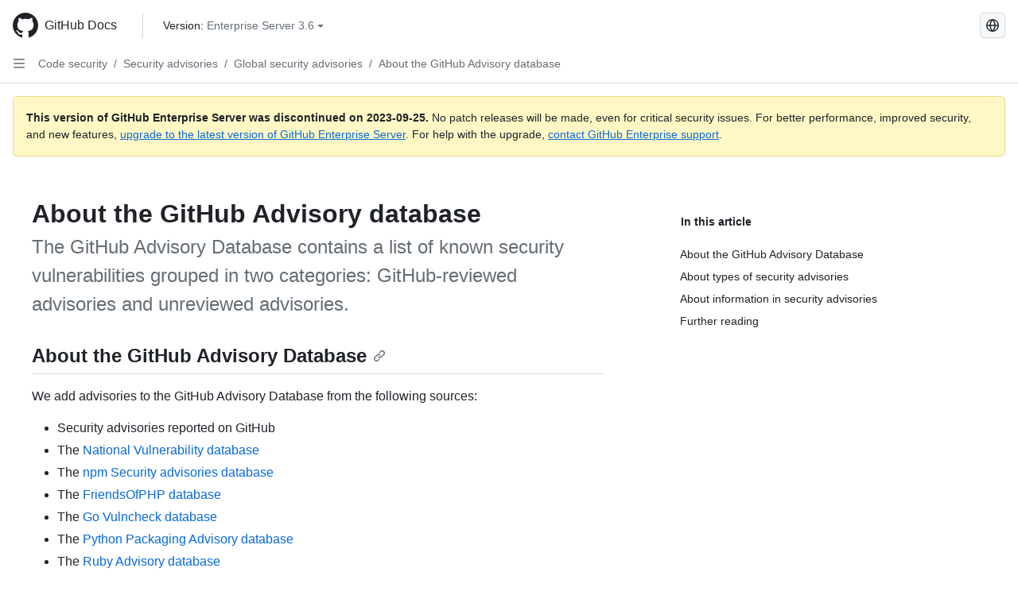

--- FILE ---
content_type: text/html; charset=utf-8
request_url: https://docs.github.com/ko/enterprise-server@3.6/code-security/security-advisories/working-with-global-security-advisories-from-the-github-advisory-database/about-the-github-advisory-database
body_size: 23402
content:
<!DOCTYPE html><html data-color-mode="auto" data-light-theme="light" data-dark-theme="dark" lang="ko"><head><meta charset="utf-8"><meta name="viewport" content="width=device-width, initial-scale=1"><link rel="icon" type="image/png" href="https://github.github.com/docs-ghes-3.6/assets/cb-345/images/site/favicon.png"><meta name="google-site-verification" content="c1kuD-K2HIVF635lypcsWPoD4kilo5-jA_wBFyT4uMY"><title>About the GitHub Advisory database - GitHub Enterprise Server 3.6 Docs</title><meta name="description" content="The GitHub Advisory Database contains a list of known security vulnerabilities grouped in two categories: GitHub-reviewed advisories and unreviewed advisories."><link rel="alternate" hreflang="en" href="https://docs.github.com/en/enterprise-server@3.6/code-security/security-advisories/working-with-global-security-advisories-from-the-github-advisory-database/about-the-github-advisory-database"><link rel="alternate" hreflang="zh-Hans" href="https://docs.github.com/zh/enterprise-server@3.6/code-security/security-advisories/working-with-global-security-advisories-from-the-github-advisory-database/about-the-github-advisory-database"><link rel="alternate" hreflang="es" href="https://docs.github.com/es/enterprise-server@3.6/code-security/security-advisories/working-with-global-security-advisories-from-the-github-advisory-database/about-the-github-advisory-database"><link rel="alternate" hreflang="pt" href="https://docs.github.com/pt/enterprise-server@3.6/code-security/security-advisories/working-with-global-security-advisories-from-the-github-advisory-database/about-the-github-advisory-database"><link rel="alternate" hreflang="ru" href="https://docs.github.com/ru/enterprise-server@3.6/code-security/security-advisories/working-with-global-security-advisories-from-the-github-advisory-database/about-the-github-advisory-database"><link rel="alternate" hreflang="ja" href="https://docs.github.com/ja/enterprise-server@3.6/code-security/security-advisories/working-with-global-security-advisories-from-the-github-advisory-database/about-the-github-advisory-database"><link rel="alternate" hreflang="fr" href="https://docs.github.com/fr/enterprise-server@3.6/code-security/security-advisories/working-with-global-security-advisories-from-the-github-advisory-database/about-the-github-advisory-database"><link rel="alternate" hreflang="de" href="https://docs.github.com/de/enterprise-server@3.6/code-security/security-advisories/working-with-global-security-advisories-from-the-github-advisory-database/about-the-github-advisory-database"><meta name="keywords" content="Security advisories,Alerts,Vulnerabilities,CVEs"><meta name="path-language" content="ko"><meta name="path-version" content="enterprise-server@3.6"><meta name="path-product" content="code-security"><meta name="path-article" content="code-security/security-advisories/working-with-global-security-advisories-from-the-github-advisory-database/about-the-github-advisory-database"><meta name="page-type" content="overview"><meta name="page-document-type" content="article"><meta name="status" content="200"><meta property="og:site_name" content="GitHub Docs"><meta property="og:title" content="About the GitHub Advisory database - GitHub Enterprise Server 3.6 Docs"><meta property="og:type" content="article"><meta property="og:url" content="http://localhost:4001/ko/enterprise-server@3.6/code-security/security-advisories/working-with-global-security-advisories-from-the-github-advisory-database/about-the-github-advisory-database"><meta property="og:image" content="https://github.githubassets.com/images/modules/open_graph/github-logo.png"><meta name="next-head-count" content="28"><link rel="preload" href="https://docs.github.com/enterprise-server@3.6/_next/static/css/ca6f6997bee4216c.css" as="style"><link rel="stylesheet" href="https://docs.github.com/enterprise-server@3.6/_next/static/css/ca6f6997bee4216c.css" data-n-g=""><link rel="preload" href="https://docs.github.com/enterprise-server@3.6/_next/static/css/f63c32da4b610263.css" as="style"><link rel="stylesheet" href="https://docs.github.com/enterprise-server@3.6/_next/static/css/f63c32da4b610263.css" data-n-p=""><noscript data-n-css=""></noscript><script defer="" nomodule="" src="https://docs.github.com/enterprise-server@3.6/_next/static/chunks/polyfills-c67a75d1b6f99dc8.js"></script><script src="https://docs.github.com/enterprise-server@3.6/_next/static/chunks/webpack-a6af39f8632ebd7b.js" defer=""></script><script src="https://docs.github.com/enterprise-server@3.6/_next/static/chunks/framework-2114f3935436c3d0.js" defer=""></script><script src="https://docs.github.com/enterprise-server@3.6/_next/static/chunks/main-3e4f0579b3c043be.js" defer=""></script><script src="https://docs.github.com/enterprise-server@3.6/_next/static/chunks/pages/_app-7767ee330af2376b.js" defer=""></script><script src="https://docs.github.com/enterprise-server@3.6/_next/static/chunks/0e226fb0-598d7db4dc150025.js" defer=""></script><script src="https://docs.github.com/enterprise-server@3.6/_next/static/chunks/1744-cd6b51e691743289.js" defer=""></script><script src="https://docs.github.com/enterprise-server@3.6/_next/static/chunks/8379-be0cacae2c8bc4d9.js" defer=""></script><script src="https://docs.github.com/enterprise-server@3.6/_next/static/chunks/1026-81d24c8cc72ec184.js" defer=""></script><script src="https://docs.github.com/enterprise-server@3.6/_next/static/chunks/2335-e05f1c526b28deb3.js" defer=""></script><script src="https://docs.github.com/enterprise-server@3.6/_next/static/chunks/1303-e5e5913c8cdb76b7.js" defer=""></script><script src="https://docs.github.com/enterprise-server@3.6/_next/static/chunks/8780-008584caef0caadb.js" defer=""></script><script src="https://docs.github.com/enterprise-server@3.6/_next/static/chunks/9610-bea747987e5b1a3e.js" defer=""></script><script src="https://docs.github.com/enterprise-server@3.6/_next/static/chunks/pages/%5BversionId%5D/%5BproductId%5D/%5B...restPage%5D-455558811d690c7b.js" defer=""></script><style data-styled="" data-styled-version="5.3.5">.fJrWVP{border-radius:6px;border:1px solid;border-color:transparent;font-family:inherit;font-weight:500;font-size:14px;cursor:pointer;-webkit-appearance:none;-moz-appearance:none;appearance:none;-webkit-user-select:none;-moz-user-select:none;-ms-user-select:none;user-select:none;-webkit-text-decoration:none;text-decoration:none;text-align:center;display:-webkit-box;display:-webkit-flex;display:-ms-flexbox;display:flex;-webkit-align-items:center;-webkit-box-align:center;-ms-flex-align:center;align-items:center;-webkit-box-pack:justify;-webkit-justify-content:space-between;-ms-flex-pack:justify;justify-content:space-between;height:32px;padding:0 12px;gap:8px;min-width:-webkit-max-content;min-width:-moz-max-content;min-width:max-content;-webkit-transition:80ms cubic-bezier(0.65,0,0.35,1);transition:80ms cubic-bezier(0.65,0,0.35,1);-webkit-transition-property:color,fill,background-color,border-color;transition-property:color,fill,background-color,border-color;color:#0969da;background-color:transparent;box-shadow:none;}/*!sc*/
.fJrWVP:focus:not(:disabled){box-shadow:none;outline:2px solid #0969da;outline-offset:-2px;}/*!sc*/
.fJrWVP:focus:not(:disabled):not(:focus-visible){outline:solid 1px transparent;}/*!sc*/
.fJrWVP:focus-visible:not(:disabled){box-shadow:none;outline:2px solid #0969da;outline-offset:-2px;}/*!sc*/
.fJrWVP[href]{display:-webkit-inline-box;display:-webkit-inline-flex;display:-ms-inline-flexbox;display:inline-flex;}/*!sc*/
.fJrWVP[href]:hover{-webkit-text-decoration:none;text-decoration:none;}/*!sc*/
.fJrWVP:hover{-webkit-transition-duration:80ms;transition-duration:80ms;}/*!sc*/
.fJrWVP:active{-webkit-transition:none;transition:none;}/*!sc*/
.fJrWVP:disabled{cursor:not-allowed;box-shadow:none;color:#8c959f;}/*!sc*/
.fJrWVP:disabled [data-component=ButtonCounter],.fJrWVP:disabled [data-component="leadingVisual"],.fJrWVP:disabled [data-component="trailingAction"]{color:inherit;}/*!sc*/
@media (forced-colors:active){.fJrWVP:focus{outline:solid 1px transparent;}}/*!sc*/
.fJrWVP [data-component=ButtonCounter]{font-size:12px;}/*!sc*/
.fJrWVP[data-component=IconButton]{display:inline-grid;padding:unset;place-content:center;width:32px;min-width:unset;}/*!sc*/
.fJrWVP[data-size="small"]{padding:0 8px;height:28px;gap:4px;font-size:12px;}/*!sc*/
.fJrWVP[data-size="small"] [data-component="text"]{line-height:calc(20 / 12);}/*!sc*/
.fJrWVP[data-size="small"] [data-component=ButtonCounter]{font-size:12px;}/*!sc*/
.fJrWVP[data-size="small"] [data-component="buttonContent"] > :not(:last-child){margin-right:4px;}/*!sc*/
.fJrWVP[data-size="small"][data-component=IconButton]{width:28px;padding:unset;}/*!sc*/
.fJrWVP[data-size="large"]{padding:0 16px;height:40px;gap:8px;}/*!sc*/
.fJrWVP[data-size="large"] [data-component="buttonContent"] > :not(:last-child){margin-right:8px;}/*!sc*/
.fJrWVP[data-size="large"][data-component=IconButton]{width:40px;padding:unset;}/*!sc*/
.fJrWVP[data-block="block"]{width:100%;}/*!sc*/
.fJrWVP [data-component="leadingVisual"]{grid-area:leadingVisual;color:#656d76;}/*!sc*/
.fJrWVP [data-component="text"]{grid-area:text;line-height:calc(20/14);white-space:nowrap;}/*!sc*/
.fJrWVP [data-component="trailingVisual"]{grid-area:trailingVisual;}/*!sc*/
.fJrWVP [data-component="trailingAction"]{margin-right:-4px;color:#656d76;}/*!sc*/
.fJrWVP [data-component="buttonContent"]{-webkit-flex:1 0 auto;-ms-flex:1 0 auto;flex:1 0 auto;display:grid;grid-template-areas:"leadingVisual text trailingVisual";grid-template-columns:min-content minmax(0,auto) min-content;-webkit-align-items:center;-webkit-box-align:center;-ms-flex-align:center;align-items:center;-webkit-align-content:center;-ms-flex-line-pack:center;align-content:center;}/*!sc*/
.fJrWVP [data-component="buttonContent"] > :not(:last-child){margin-right:8px;}/*!sc*/
.fJrWVP:hover:not([disabled]){background-color:#f3f4f6;}/*!sc*/
.fJrWVP:active:not([disabled]){background-color:hsla(220,14%,94%,1);}/*!sc*/
.fJrWVP[aria-expanded=true]{background-color:hsla(220,14%,94%,1);}/*!sc*/
.fJrWVP[data-component="IconButton"][data-no-visuals]{color:#656d76;}/*!sc*/
.fJrWVP[data-no-visuals]{color:#0969da;}/*!sc*/
.fJrWVP:has([data-component="ButtonCounter"]){color:#0969da;}/*!sc*/
.fJrWVP:disabled[data-no-visuals]{color:#8c959f;}/*!sc*/
.fJrWVP:disabled[data-no-visuals] [data-component=ButtonCounter]{color:inherit;}/*!sc*/
.fJrWVP{height:auto;text-align:left;}/*!sc*/
.fJrWVP span:first-child{display:inline;}/*!sc*/
.ckTEwQ{border-radius:6px;border:1px solid;border-color:rgba(31,35,40,0.15);font-family:inherit;font-weight:500;font-size:14px;cursor:pointer;-webkit-appearance:none;-moz-appearance:none;appearance:none;-webkit-user-select:none;-moz-user-select:none;-ms-user-select:none;user-select:none;-webkit-text-decoration:none;text-decoration:none;text-align:center;display:-webkit-box;display:-webkit-flex;display:-ms-flexbox;display:flex;-webkit-align-items:center;-webkit-box-align:center;-ms-flex-align:center;align-items:center;-webkit-box-pack:justify;-webkit-justify-content:space-between;-ms-flex-pack:justify;justify-content:space-between;height:32px;padding:0 12px;gap:8px;min-width:-webkit-max-content;min-width:-moz-max-content;min-width:max-content;-webkit-transition:80ms cubic-bezier(0.65,0,0.35,1);transition:80ms cubic-bezier(0.65,0,0.35,1);-webkit-transition-property:color,fill,background-color,border-color;transition-property:color,fill,background-color,border-color;color:#24292f;background-color:#f6f8fa;box-shadow:0 1px 0 rgba(31,35,40,0.04),inset 0 1px 0 rgba(255,255,255,0.25);}/*!sc*/
.ckTEwQ:focus:not(:disabled){box-shadow:none;outline:2px solid #0969da;outline-offset:-2px;}/*!sc*/
.ckTEwQ:focus:not(:disabled):not(:focus-visible){outline:solid 1px transparent;}/*!sc*/
.ckTEwQ:focus-visible:not(:disabled){box-shadow:none;outline:2px solid #0969da;outline-offset:-2px;}/*!sc*/
.ckTEwQ[href]{display:-webkit-inline-box;display:-webkit-inline-flex;display:-ms-inline-flexbox;display:inline-flex;}/*!sc*/
.ckTEwQ[href]:hover{-webkit-text-decoration:none;text-decoration:none;}/*!sc*/
.ckTEwQ:hover{-webkit-transition-duration:80ms;transition-duration:80ms;}/*!sc*/
.ckTEwQ:active{-webkit-transition:none;transition:none;}/*!sc*/
.ckTEwQ:disabled{cursor:not-allowed;box-shadow:none;color:#8c959f;}/*!sc*/
.ckTEwQ:disabled [data-component=ButtonCounter]{color:inherit;}/*!sc*/
@media (forced-colors:active){.ckTEwQ:focus{outline:solid 1px transparent;}}/*!sc*/
.ckTEwQ [data-component=ButtonCounter]{font-size:12px;}/*!sc*/
.ckTEwQ[data-component=IconButton]{display:inline-grid;padding:unset;place-content:center;width:32px;min-width:unset;}/*!sc*/
.ckTEwQ[data-size="small"]{padding:0 8px;height:28px;gap:4px;font-size:12px;}/*!sc*/
.ckTEwQ[data-size="small"] [data-component="text"]{line-height:calc(20 / 12);}/*!sc*/
.ckTEwQ[data-size="small"] [data-component=ButtonCounter]{font-size:12px;}/*!sc*/
.ckTEwQ[data-size="small"] [data-component="buttonContent"] > :not(:last-child){margin-right:4px;}/*!sc*/
.ckTEwQ[data-size="small"][data-component=IconButton]{width:28px;padding:unset;}/*!sc*/
.ckTEwQ[data-size="large"]{padding:0 16px;height:40px;gap:8px;}/*!sc*/
.ckTEwQ[data-size="large"] [data-component="buttonContent"] > :not(:last-child){margin-right:8px;}/*!sc*/
.ckTEwQ[data-size="large"][data-component=IconButton]{width:40px;padding:unset;}/*!sc*/
.ckTEwQ[data-block="block"]{width:100%;}/*!sc*/
.ckTEwQ [data-component="leadingVisual"]{grid-area:leadingVisual;}/*!sc*/
.ckTEwQ [data-component="text"]{grid-area:text;line-height:calc(20/14);white-space:nowrap;}/*!sc*/
.ckTEwQ [data-component="trailingVisual"]{grid-area:trailingVisual;}/*!sc*/
.ckTEwQ [data-component="trailingAction"]{margin-right:-4px;}/*!sc*/
.ckTEwQ [data-component="buttonContent"]{-webkit-flex:1 0 auto;-ms-flex:1 0 auto;flex:1 0 auto;display:grid;grid-template-areas:"leadingVisual text trailingVisual";grid-template-columns:min-content minmax(0,auto) min-content;-webkit-align-items:center;-webkit-box-align:center;-ms-flex-align:center;align-items:center;-webkit-align-content:center;-ms-flex-line-pack:center;align-content:center;}/*!sc*/
.ckTEwQ [data-component="buttonContent"] > :not(:last-child){margin-right:8px;}/*!sc*/
.ckTEwQ:hover:not([disabled]){background-color:#f3f4f6;border-color:rgba(31,35,40,0.15);}/*!sc*/
.ckTEwQ:active:not([disabled]){background-color:hsla(220,14%,93%,1);border-color:rgba(31,35,40,0.15);}/*!sc*/
.ckTEwQ[aria-expanded=true]{background-color:hsla(220,14%,93%,1);border-color:rgba(31,35,40,0.15);}/*!sc*/
.ckTEwQ [data-component="leadingVisual"],.ckTEwQ [data-component="trailingVisual"],.ckTEwQ [data-component="trailingAction"]{color:#656d76;}/*!sc*/
.ckTEwQ[data-no-visuals="true"]{border-top-left-radius:unset;border-bottom-left-radius:unset;}/*!sc*/
.iDngCn{border-radius:6px;border:1px solid;border-color:rgba(31,35,40,0.15);font-family:inherit;font-weight:500;font-size:14px;cursor:pointer;-webkit-appearance:none;-moz-appearance:none;appearance:none;-webkit-user-select:none;-moz-user-select:none;-ms-user-select:none;user-select:none;-webkit-text-decoration:none;text-decoration:none;text-align:center;display:-webkit-box;display:-webkit-flex;display:-ms-flexbox;display:flex;-webkit-align-items:center;-webkit-box-align:center;-ms-flex-align:center;align-items:center;-webkit-box-pack:justify;-webkit-justify-content:space-between;-ms-flex-pack:justify;justify-content:space-between;height:32px;padding:0 12px;gap:8px;min-width:-webkit-max-content;min-width:-moz-max-content;min-width:max-content;-webkit-transition:80ms cubic-bezier(0.65,0,0.35,1);transition:80ms cubic-bezier(0.65,0,0.35,1);-webkit-transition-property:color,fill,background-color,border-color;transition-property:color,fill,background-color,border-color;color:#24292f;background-color:#f6f8fa;box-shadow:0 1px 0 rgba(31,35,40,0.04),inset 0 1px 0 rgba(255,255,255,0.25);}/*!sc*/
.iDngCn:focus:not(:disabled){box-shadow:none;outline:2px solid #0969da;outline-offset:-2px;}/*!sc*/
.iDngCn:focus:not(:disabled):not(:focus-visible){outline:solid 1px transparent;}/*!sc*/
.iDngCn:focus-visible:not(:disabled){box-shadow:none;outline:2px solid #0969da;outline-offset:-2px;}/*!sc*/
.iDngCn[href]{display:-webkit-inline-box;display:-webkit-inline-flex;display:-ms-inline-flexbox;display:inline-flex;}/*!sc*/
.iDngCn[href]:hover{-webkit-text-decoration:none;text-decoration:none;}/*!sc*/
.iDngCn:hover{-webkit-transition-duration:80ms;transition-duration:80ms;}/*!sc*/
.iDngCn:active{-webkit-transition:none;transition:none;}/*!sc*/
.iDngCn:disabled{cursor:not-allowed;box-shadow:none;color:#8c959f;}/*!sc*/
.iDngCn:disabled [data-component=ButtonCounter]{color:inherit;}/*!sc*/
@media (forced-colors:active){.iDngCn:focus{outline:solid 1px transparent;}}/*!sc*/
.iDngCn [data-component=ButtonCounter]{font-size:12px;}/*!sc*/
.iDngCn[data-component=IconButton]{display:inline-grid;padding:unset;place-content:center;width:32px;min-width:unset;}/*!sc*/
.iDngCn[data-size="small"]{padding:0 8px;height:28px;gap:4px;font-size:12px;}/*!sc*/
.iDngCn[data-size="small"] [data-component="text"]{line-height:calc(20 / 12);}/*!sc*/
.iDngCn[data-size="small"] [data-component=ButtonCounter]{font-size:12px;}/*!sc*/
.iDngCn[data-size="small"] [data-component="buttonContent"] > :not(:last-child){margin-right:4px;}/*!sc*/
.iDngCn[data-size="small"][data-component=IconButton]{width:28px;padding:unset;}/*!sc*/
.iDngCn[data-size="large"]{padding:0 16px;height:40px;gap:8px;}/*!sc*/
.iDngCn[data-size="large"] [data-component="buttonContent"] > :not(:last-child){margin-right:8px;}/*!sc*/
.iDngCn[data-size="large"][data-component=IconButton]{width:40px;padding:unset;}/*!sc*/
.iDngCn[data-block="block"]{width:100%;}/*!sc*/
.iDngCn [data-component="leadingVisual"]{grid-area:leadingVisual;}/*!sc*/
.iDngCn [data-component="text"]{grid-area:text;line-height:calc(20/14);white-space:nowrap;}/*!sc*/
.iDngCn [data-component="trailingVisual"]{grid-area:trailingVisual;}/*!sc*/
.iDngCn [data-component="trailingAction"]{margin-right:-4px;}/*!sc*/
.iDngCn [data-component="buttonContent"]{-webkit-flex:1 0 auto;-ms-flex:1 0 auto;flex:1 0 auto;display:grid;grid-template-areas:"leadingVisual text trailingVisual";grid-template-columns:min-content minmax(0,auto) min-content;-webkit-align-items:center;-webkit-box-align:center;-ms-flex-align:center;align-items:center;-webkit-align-content:center;-ms-flex-line-pack:center;align-content:center;}/*!sc*/
.iDngCn [data-component="buttonContent"] > :not(:last-child){margin-right:8px;}/*!sc*/
.iDngCn:hover:not([disabled]){background-color:#f3f4f6;border-color:rgba(31,35,40,0.15);}/*!sc*/
.iDngCn:active:not([disabled]){background-color:hsla(220,14%,93%,1);border-color:rgba(31,35,40,0.15);}/*!sc*/
.iDngCn[aria-expanded=true]{background-color:hsla(220,14%,93%,1);border-color:rgba(31,35,40,0.15);}/*!sc*/
.iDngCn [data-component="leadingVisual"],.iDngCn [data-component="trailingVisual"],.iDngCn [data-component="trailingAction"]{color:#656d76;}/*!sc*/
.eubRgp{border-radius:6px;border:1px solid;border-color:rgba(31,35,40,0.15);font-family:inherit;font-weight:500;font-size:14px;cursor:pointer;-webkit-appearance:none;-moz-appearance:none;appearance:none;-webkit-user-select:none;-moz-user-select:none;-ms-user-select:none;user-select:none;-webkit-text-decoration:none;text-decoration:none;text-align:center;display:-webkit-box;display:-webkit-flex;display:-ms-flexbox;display:flex;-webkit-align-items:center;-webkit-box-align:center;-ms-flex-align:center;align-items:center;-webkit-box-pack:justify;-webkit-justify-content:space-between;-ms-flex-pack:justify;justify-content:space-between;height:32px;padding:0 12px;gap:8px;min-width:-webkit-max-content;min-width:-moz-max-content;min-width:max-content;-webkit-transition:80ms cubic-bezier(0.65,0,0.35,1);transition:80ms cubic-bezier(0.65,0,0.35,1);-webkit-transition-property:color,fill,background-color,border-color;transition-property:color,fill,background-color,border-color;color:#24292f;background-color:#f6f8fa;box-shadow:0 1px 0 rgba(31,35,40,0.04),inset 0 1px 0 rgba(255,255,255,0.25);}/*!sc*/
.eubRgp:focus:not(:disabled){box-shadow:none;outline:2px solid #0969da;outline-offset:-2px;}/*!sc*/
.eubRgp:focus:not(:disabled):not(:focus-visible){outline:solid 1px transparent;}/*!sc*/
.eubRgp:focus-visible:not(:disabled){box-shadow:none;outline:2px solid #0969da;outline-offset:-2px;}/*!sc*/
.eubRgp[href]{display:-webkit-inline-box;display:-webkit-inline-flex;display:-ms-inline-flexbox;display:inline-flex;}/*!sc*/
.eubRgp[href]:hover{-webkit-text-decoration:none;text-decoration:none;}/*!sc*/
.eubRgp:hover{-webkit-transition-duration:80ms;transition-duration:80ms;}/*!sc*/
.eubRgp:active{-webkit-transition:none;transition:none;}/*!sc*/
.eubRgp:disabled{cursor:not-allowed;box-shadow:none;color:#8c959f;}/*!sc*/
.eubRgp:disabled [data-component=ButtonCounter]{color:inherit;}/*!sc*/
@media (forced-colors:active){.eubRgp:focus{outline:solid 1px transparent;}}/*!sc*/
.eubRgp [data-component=ButtonCounter]{font-size:12px;}/*!sc*/
.eubRgp[data-component=IconButton]{display:inline-grid;padding:unset;place-content:center;width:32px;min-width:unset;}/*!sc*/
.eubRgp[data-size="small"]{padding:0 8px;height:28px;gap:4px;font-size:12px;}/*!sc*/
.eubRgp[data-size="small"] [data-component="text"]{line-height:calc(20 / 12);}/*!sc*/
.eubRgp[data-size="small"] [data-component=ButtonCounter]{font-size:12px;}/*!sc*/
.eubRgp[data-size="small"] [data-component="buttonContent"] > :not(:last-child){margin-right:4px;}/*!sc*/
.eubRgp[data-size="small"][data-component=IconButton]{width:28px;padding:unset;}/*!sc*/
.eubRgp[data-size="large"]{padding:0 16px;height:40px;gap:8px;}/*!sc*/
.eubRgp[data-size="large"] [data-component="buttonContent"] > :not(:last-child){margin-right:8px;}/*!sc*/
.eubRgp[data-size="large"][data-component=IconButton]{width:40px;padding:unset;}/*!sc*/
.eubRgp[data-block="block"]{width:100%;}/*!sc*/
.eubRgp [data-component="leadingVisual"]{grid-area:leadingVisual;}/*!sc*/
.eubRgp [data-component="text"]{grid-area:text;line-height:calc(20/14);white-space:nowrap;}/*!sc*/
.eubRgp [data-component="trailingVisual"]{grid-area:trailingVisual;}/*!sc*/
.eubRgp [data-component="trailingAction"]{margin-right:-4px;}/*!sc*/
.eubRgp [data-component="buttonContent"]{-webkit-flex:1 0 auto;-ms-flex:1 0 auto;flex:1 0 auto;display:grid;grid-template-areas:"leadingVisual text trailingVisual";grid-template-columns:min-content minmax(0,auto) min-content;-webkit-align-items:center;-webkit-box-align:center;-ms-flex-align:center;align-items:center;-webkit-align-content:center;-ms-flex-line-pack:center;align-content:center;}/*!sc*/
.eubRgp [data-component="buttonContent"] > :not(:last-child){margin-right:8px;}/*!sc*/
.eubRgp:hover:not([disabled]){background-color:#f3f4f6;border-color:rgba(31,35,40,0.15);}/*!sc*/
.eubRgp:active:not([disabled]){background-color:hsla(220,14%,93%,1);border-color:rgba(31,35,40,0.15);}/*!sc*/
.eubRgp[aria-expanded=true]{background-color:hsla(220,14%,93%,1);border-color:rgba(31,35,40,0.15);}/*!sc*/
.eubRgp [data-component="leadingVisual"],.eubRgp [data-component="trailingVisual"],.eubRgp [data-component="trailingAction"]{color:#656d76;}/*!sc*/
.eubRgp[data-no-visuals="true"]{display:none;}/*!sc*/
.gIiczF{border-radius:6px;border:1px solid;border-color:rgba(31,35,40,0.15);font-family:inherit;font-weight:500;font-size:14px;cursor:pointer;-webkit-appearance:none;-moz-appearance:none;appearance:none;-webkit-user-select:none;-moz-user-select:none;-ms-user-select:none;user-select:none;-webkit-text-decoration:none;text-decoration:none;text-align:center;display:-webkit-box;display:-webkit-flex;display:-ms-flexbox;display:flex;-webkit-align-items:center;-webkit-box-align:center;-ms-flex-align:center;align-items:center;-webkit-box-pack:justify;-webkit-justify-content:space-between;-ms-flex-pack:justify;justify-content:space-between;height:32px;padding:0 12px;gap:8px;min-width:-webkit-max-content;min-width:-moz-max-content;min-width:max-content;-webkit-transition:80ms cubic-bezier(0.65,0,0.35,1);transition:80ms cubic-bezier(0.65,0,0.35,1);-webkit-transition-property:color,fill,background-color,border-color;transition-property:color,fill,background-color,border-color;color:#24292f;background-color:#f6f8fa;box-shadow:0 1px 0 rgba(31,35,40,0.04),inset 0 1px 0 rgba(255,255,255,0.25);}/*!sc*/
.gIiczF:focus:not(:disabled){box-shadow:none;outline:2px solid #0969da;outline-offset:-2px;}/*!sc*/
.gIiczF:focus:not(:disabled):not(:focus-visible){outline:solid 1px transparent;}/*!sc*/
.gIiczF:focus-visible:not(:disabled){box-shadow:none;outline:2px solid #0969da;outline-offset:-2px;}/*!sc*/
.gIiczF[href]{display:-webkit-inline-box;display:-webkit-inline-flex;display:-ms-inline-flexbox;display:inline-flex;}/*!sc*/
.gIiczF[href]:hover{-webkit-text-decoration:none;text-decoration:none;}/*!sc*/
.gIiczF:hover{-webkit-transition-duration:80ms;transition-duration:80ms;}/*!sc*/
.gIiczF:active{-webkit-transition:none;transition:none;}/*!sc*/
.gIiczF:disabled{cursor:not-allowed;box-shadow:none;color:#8c959f;}/*!sc*/
.gIiczF:disabled [data-component=ButtonCounter]{color:inherit;}/*!sc*/
@media (forced-colors:active){.gIiczF:focus{outline:solid 1px transparent;}}/*!sc*/
.gIiczF [data-component=ButtonCounter]{font-size:12px;}/*!sc*/
.gIiczF[data-component=IconButton]{display:inline-grid;padding:unset;place-content:center;width:32px;min-width:unset;}/*!sc*/
.gIiczF[data-size="small"]{padding:0 8px;height:28px;gap:4px;font-size:12px;}/*!sc*/
.gIiczF[data-size="small"] [data-component="text"]{line-height:calc(20 / 12);}/*!sc*/
.gIiczF[data-size="small"] [data-component=ButtonCounter]{font-size:12px;}/*!sc*/
.gIiczF[data-size="small"] [data-component="buttonContent"] > :not(:last-child){margin-right:4px;}/*!sc*/
.gIiczF[data-size="small"][data-component=IconButton]{width:28px;padding:unset;}/*!sc*/
.gIiczF[data-size="large"]{padding:0 16px;height:40px;gap:8px;}/*!sc*/
.gIiczF[data-size="large"] [data-component="buttonContent"] > :not(:last-child){margin-right:8px;}/*!sc*/
.gIiczF[data-size="large"][data-component=IconButton]{width:40px;padding:unset;}/*!sc*/
.gIiczF[data-block="block"]{width:100%;}/*!sc*/
.gIiczF [data-component="leadingVisual"]{grid-area:leadingVisual;}/*!sc*/
.gIiczF [data-component="text"]{grid-area:text;line-height:calc(20/14);white-space:nowrap;}/*!sc*/
.gIiczF [data-component="trailingVisual"]{grid-area:trailingVisual;}/*!sc*/
.gIiczF [data-component="trailingAction"]{margin-right:-4px;}/*!sc*/
.gIiczF [data-component="buttonContent"]{-webkit-flex:1 0 auto;-ms-flex:1 0 auto;flex:1 0 auto;display:grid;grid-template-areas:"leadingVisual text trailingVisual";grid-template-columns:min-content minmax(0,auto) min-content;-webkit-align-items:center;-webkit-box-align:center;-ms-flex-align:center;align-items:center;-webkit-align-content:center;-ms-flex-line-pack:center;align-content:center;}/*!sc*/
.gIiczF [data-component="buttonContent"] > :not(:last-child){margin-right:8px;}/*!sc*/
.gIiczF:hover:not([disabled]){background-color:#f3f4f6;border-color:rgba(31,35,40,0.15);}/*!sc*/
.gIiczF:active:not([disabled]){background-color:hsla(220,14%,93%,1);border-color:rgba(31,35,40,0.15);}/*!sc*/
.gIiczF[aria-expanded=true]{background-color:hsla(220,14%,93%,1);border-color:rgba(31,35,40,0.15);}/*!sc*/
.gIiczF [data-component="leadingVisual"],.gIiczF [data-component="trailingVisual"],.gIiczF [data-component="trailingAction"]{color:#656d76;}/*!sc*/
.gIiczF[data-no-visuals="true"]{margin-left:16px;}/*!sc*/
@media (min-width:768px){.gIiczF[data-no-visuals="true"]{margin-left:0;}}/*!sc*/
@media (min-width:1012px){.gIiczF[data-no-visuals="true"]{display:none;}}/*!sc*/
.bzxvym{border-radius:6px;border:1px solid;border-color:transparent;font-family:inherit;font-weight:500;font-size:14px;cursor:pointer;-webkit-appearance:none;-moz-appearance:none;appearance:none;-webkit-user-select:none;-moz-user-select:none;-ms-user-select:none;user-select:none;-webkit-text-decoration:none;text-decoration:none;text-align:center;display:-webkit-box;display:-webkit-flex;display:-ms-flexbox;display:flex;-webkit-align-items:center;-webkit-box-align:center;-ms-flex-align:center;align-items:center;-webkit-box-pack:justify;-webkit-justify-content:space-between;-ms-flex-pack:justify;justify-content:space-between;height:32px;padding:0 12px;gap:8px;min-width:-webkit-max-content;min-width:-moz-max-content;min-width:max-content;-webkit-transition:80ms cubic-bezier(0.65,0,0.35,1);transition:80ms cubic-bezier(0.65,0,0.35,1);-webkit-transition-property:color,fill,background-color,border-color;transition-property:color,fill,background-color,border-color;color:#0969da;background-color:transparent;box-shadow:none;}/*!sc*/
.bzxvym:focus:not(:disabled){box-shadow:none;outline:2px solid #0969da;outline-offset:-2px;}/*!sc*/
.bzxvym:focus:not(:disabled):not(:focus-visible){outline:solid 1px transparent;}/*!sc*/
.bzxvym:focus-visible:not(:disabled){box-shadow:none;outline:2px solid #0969da;outline-offset:-2px;}/*!sc*/
.bzxvym[href]{display:-webkit-inline-box;display:-webkit-inline-flex;display:-ms-inline-flexbox;display:inline-flex;}/*!sc*/
.bzxvym[href]:hover{-webkit-text-decoration:none;text-decoration:none;}/*!sc*/
.bzxvym:hover{-webkit-transition-duration:80ms;transition-duration:80ms;}/*!sc*/
.bzxvym:active{-webkit-transition:none;transition:none;}/*!sc*/
.bzxvym:disabled{cursor:not-allowed;box-shadow:none;color:#8c959f;}/*!sc*/
.bzxvym:disabled [data-component=ButtonCounter],.bzxvym:disabled [data-component="leadingVisual"],.bzxvym:disabled [data-component="trailingAction"]{color:inherit;}/*!sc*/
@media (forced-colors:active){.bzxvym:focus{outline:solid 1px transparent;}}/*!sc*/
.bzxvym [data-component=ButtonCounter]{font-size:12px;}/*!sc*/
.bzxvym[data-component=IconButton]{display:inline-grid;padding:unset;place-content:center;width:32px;min-width:unset;}/*!sc*/
.bzxvym[data-size="small"]{padding:0 8px;height:28px;gap:4px;font-size:12px;}/*!sc*/
.bzxvym[data-size="small"] [data-component="text"]{line-height:calc(20 / 12);}/*!sc*/
.bzxvym[data-size="small"] [data-component=ButtonCounter]{font-size:12px;}/*!sc*/
.bzxvym[data-size="small"] [data-component="buttonContent"] > :not(:last-child){margin-right:4px;}/*!sc*/
.bzxvym[data-size="small"][data-component=IconButton]{width:28px;padding:unset;}/*!sc*/
.bzxvym[data-size="large"]{padding:0 16px;height:40px;gap:8px;}/*!sc*/
.bzxvym[data-size="large"] [data-component="buttonContent"] > :not(:last-child){margin-right:8px;}/*!sc*/
.bzxvym[data-size="large"][data-component=IconButton]{width:40px;padding:unset;}/*!sc*/
.bzxvym[data-block="block"]{width:100%;}/*!sc*/
.bzxvym [data-component="leadingVisual"]{grid-area:leadingVisual;color:#656d76;}/*!sc*/
.bzxvym [data-component="text"]{grid-area:text;line-height:calc(20/14);white-space:nowrap;}/*!sc*/
.bzxvym [data-component="trailingVisual"]{grid-area:trailingVisual;}/*!sc*/
.bzxvym [data-component="trailingAction"]{margin-right:-4px;color:#656d76;}/*!sc*/
.bzxvym [data-component="buttonContent"]{-webkit-flex:1 0 auto;-ms-flex:1 0 auto;flex:1 0 auto;display:grid;grid-template-areas:"leadingVisual text trailingVisual";grid-template-columns:min-content minmax(0,auto) min-content;-webkit-align-items:center;-webkit-box-align:center;-ms-flex-align:center;align-items:center;-webkit-align-content:center;-ms-flex-line-pack:center;align-content:center;}/*!sc*/
.bzxvym [data-component="buttonContent"] > :not(:last-child){margin-right:8px;}/*!sc*/
.bzxvym:hover:not([disabled]){background-color:#f3f4f6;}/*!sc*/
.bzxvym:active:not([disabled]){background-color:hsla(220,14%,94%,1);}/*!sc*/
.bzxvym[aria-expanded=true]{background-color:hsla(220,14%,94%,1);}/*!sc*/
.bzxvym[data-component="IconButton"][data-no-visuals]{color:#656d76;}/*!sc*/
.bzxvym[data-no-visuals]{color:#0969da;}/*!sc*/
.bzxvym:has([data-component="ButtonCounter"]){color:#0969da;}/*!sc*/
.bzxvym:disabled[data-no-visuals]{color:#8c959f;}/*!sc*/
.bzxvym:disabled[data-no-visuals] [data-component=ButtonCounter]{color:inherit;}/*!sc*/
data-styled.g3[id="types__StyledButton-sc-ws60qy-0"]{content:"fJrWVP,ckTEwQ,iDngCn,eubRgp,gIiczF,bzxvym,"}/*!sc*/
.cEhRXB{-webkit-box-pack:center;-webkit-justify-content:center;-ms-flex-pack:center;justify-content:center;}/*!sc*/
.dmdEgz{display:-webkit-box;display:-webkit-flex;display:-ms-flexbox;display:flex;pointer-events:none;}/*!sc*/
.Ywlla{list-style:none;}/*!sc*/
.hROlum{display:-webkit-box;display:-webkit-flex;display:-ms-flexbox;display:flex;-webkit-flex-direction:column;-ms-flex-direction:column;flex-direction:column;-webkit-box-flex:1;-webkit-flex-grow:1;-ms-flex-positive:1;flex-grow:1;min-width:0;}/*!sc*/
.cUxMoC{display:-webkit-box;display:-webkit-flex;display:-ms-flexbox;display:flex;-webkit-box-flex:1;-webkit-flex-grow:1;-ms-flex-positive:1;flex-grow:1;}/*!sc*/
.iGPchh{-webkit-box-flex:1;-webkit-flex-grow:1;-ms-flex-positive:1;flex-grow:1;font-weight:400;}/*!sc*/
.bQYDur{height:20px;-webkit-flex-shrink:0;-ms-flex-negative:0;flex-shrink:0;color:#656d76;margin-left:8px;font-weight:initial;}/*!sc*/
[data-variant="danger"]:hover .Box-sc-g0xbh4-0,[data-variant="danger"]:active .bQYDur{color:#1F2328;}/*!sc*/
.gMkIpo{padding:0;margin:0;display:none;}/*!sc*/
.gMkIpo *{font-size:14px;}/*!sc*/
.enEvIH{padding:0;margin:0;display:block;}/*!sc*/
.enEvIH *{font-size:14px;}/*!sc*/
.eQiQea{grid-area:topper;}/*!sc*/
.giVcWX{-webkit-align-self:flex-start;-ms-flex-item-align:start;align-self:flex-start;grid-area:sidebar;}/*!sc*/
.ijSsTo{grid-area:intro;}/*!sc*/
.kohLxz{grid-area:content;}/*!sc*/
data-styled.g4[id="Box-sc-g0xbh4-0"]{content:"cEhRXB,dmdEgz,Ywlla,hROlum,cUxMoC,iGPchh,bQYDur,gMkIpo,enEvIH,eQiQea,giVcWX,ijSsTo,kohLxz,"}/*!sc*/
.daAEFx{-webkit-transform:rotate(0deg);-ms-transform:rotate(0deg);transform:rotate(0deg);}/*!sc*/
.gzcJGA{-webkit-transform:rotate(180deg);-ms-transform:rotate(180deg);transform:rotate(180deg);}/*!sc*/
data-styled.g8[id="Octicon-sc-9kayk9-0"]{content:"daAEFx,gzcJGA,"}/*!sc*/
.hgjakc{margin:0;padding-inline-start:0;padding-top:8px;padding-bottom:8px;}/*!sc*/
data-styled.g23[id="List__ListBox-sc-1x7olzq-0"]{content:"hgjakc,"}/*!sc*/
.hUzceA{position:relative;display:-webkit-box;display:-webkit-flex;display:-ms-flexbox;display:flex;padding-left:8px;padding-right:8px;padding-top:6px;padding-bottom:6px;line-height:20px;min-height:5px;margin-left:8px;margin-right:8px;border-radius:6px;-webkit-transition:background 33.333ms linear;transition:background 33.333ms linear;color:#1F2328;cursor:pointer;-webkit-appearance:none;-moz-appearance:none;appearance:none;background:unset;border:unset;width:calc(100% - 16px);font-family:unset;text-align:unset;margin-top:unset;margin-bottom:unset;}/*!sc*/
.hUzceA[aria-disabled]{cursor:not-allowed;}/*!sc*/
.hUzceA[aria-disabled] [data-component="ActionList.Checkbox"]{background-color:var(--color-input-disabled-bg,rgba(175,184,193,0.2));border-color:var(--color-input-disabled-bg,rgba(175,184,193,0.2));}/*!sc*/
@media (hover:hover) and (pointer:fine){.hUzceA:hover:not([aria-disabled]){background-color:rgba(208,215,222,0.32);color:#1F2328;}.hUzceA:focus-visible,.hUzceA > a:focus-visible{outline:none;border:2 solid;box-shadow:0 0 0 2px #0969da;}.hUzceA:active:not([aria-disabled]){background-color:rgba(208,215,222,0.48);color:#1F2328;}}/*!sc*/
@media (forced-colors:active){.hUzceA:focus{outline:solid 1px transparent !important;}}/*!sc*/
.hUzceA [data-component="ActionList.Item--DividerContainer"]{position:relative;}/*!sc*/
.hUzceA [data-component="ActionList.Item--DividerContainer"]::before{content:" ";display:block;position:absolute;width:100%;top:-7px;border:0 solid;border-top-width:0;border-color:var(--divider-color,transparent);}/*!sc*/
.hUzceA:not(:first-of-type){--divider-color:rgba(208,215,222,0.48);}/*!sc*/
[data-component="ActionList.Divider"] + .Item__LiBox-sc-yeql7o-0{--divider-color:transparent !important;}/*!sc*/
.hUzceA:hover:not([aria-disabled]),.hUzceA:focus:not([aria-disabled]),.hUzceA[data-focus-visible-added]:not([aria-disabled]){--divider-color:transparent;}/*!sc*/
.hUzceA:hover:not([aria-disabled]) + .Item__LiBox-sc-yeql7o-0,.hUzceA[data-focus-visible-added] + li{--divider-color:transparent;}/*!sc*/
.bcdRxb{position:relative;display:-webkit-box;display:-webkit-flex;display:-ms-flexbox;display:flex;padding-left:0;padding-right:0;font-size:14px;padding-top:0;padding-bottom:0;line-height:20px;min-height:5px;margin-left:8px;margin-right:8px;border-radius:6px;-webkit-transition:background 33.333ms linear;transition:background 33.333ms linear;color:#1F2328;cursor:pointer;-webkit-appearance:none;-moz-appearance:none;appearance:none;background:unset;border:unset;width:calc(100% - 16px);font-family:unset;text-align:unset;margin-top:unset;margin-bottom:unset;}/*!sc*/
.bcdRxb[aria-disabled]{cursor:not-allowed;}/*!sc*/
.bcdRxb[aria-disabled] [data-component="ActionList.Checkbox"]{background-color:var(--color-input-disabled-bg,rgba(175,184,193,0.2));border-color:var(--color-input-disabled-bg,rgba(175,184,193,0.2));}/*!sc*/
@media (hover:hover) and (pointer:fine){.bcdRxb:hover:not([aria-disabled]){background-color:rgba(208,215,222,0.32);color:#1F2328;}.bcdRxb:focus-visible,.bcdRxb > a:focus-visible{outline:none;border:2 solid;box-shadow:0 0 0 2px #0969da;}.bcdRxb:active:not([aria-disabled]){background-color:rgba(208,215,222,0.48);color:#1F2328;}}/*!sc*/
@media (forced-colors:active){.bcdRxb:focus{outline:solid 1px transparent !important;}}/*!sc*/
.bcdRxb [data-component="ActionList.Item--DividerContainer"]{position:relative;}/*!sc*/
.bcdRxb [data-component="ActionList.Item--DividerContainer"]::before{content:" ";display:block;position:absolute;width:100%;top:-7px;border:0 solid;border-top-width:0;border-color:var(--divider-color,transparent);}/*!sc*/
.bcdRxb:not(:first-of-type){--divider-color:rgba(208,215,222,0.48);}/*!sc*/
[data-component="ActionList.Divider"] + .Item__LiBox-sc-yeql7o-0{--divider-color:transparent !important;}/*!sc*/
.bcdRxb:hover:not([aria-disabled]),.bcdRxb:focus:not([aria-disabled]),.bcdRxb[data-focus-visible-added]:not([aria-disabled]){--divider-color:transparent;}/*!sc*/
.bcdRxb:hover:not([aria-disabled]) + .Item__LiBox-sc-yeql7o-0,.bcdRxb[data-focus-visible-added] + li{--divider-color:transparent;}/*!sc*/
.tHGBi{position:relative;display:-webkit-box;display:-webkit-flex;display:-ms-flexbox;display:flex;padding-left:16px;padding-right:8px;font-size:12px;padding-top:6px;padding-bottom:6px;line-height:20px;min-height:5px;margin-left:8px;margin-right:8px;border-radius:6px;-webkit-transition:background 33.333ms linear;transition:background 33.333ms linear;color:#1F2328;cursor:pointer;-webkit-appearance:none;-moz-appearance:none;appearance:none;background:unset;border:unset;width:calc(100% - 16px);font-family:unset;text-align:unset;margin-top:unset;margin-bottom:unset;}/*!sc*/
.tHGBi[aria-disabled]{cursor:not-allowed;}/*!sc*/
.tHGBi[aria-disabled] [data-component="ActionList.Checkbox"]{background-color:var(--color-input-disabled-bg,rgba(175,184,193,0.2));border-color:var(--color-input-disabled-bg,rgba(175,184,193,0.2));}/*!sc*/
@media (hover:hover) and (pointer:fine){.tHGBi:hover:not([aria-disabled]){background-color:rgba(208,215,222,0.32);color:#1F2328;}.tHGBi:focus-visible,.tHGBi > a:focus-visible{outline:none;border:2 solid;box-shadow:0 0 0 2px #0969da;}.tHGBi:active:not([aria-disabled]){background-color:rgba(208,215,222,0.48);color:#1F2328;}}/*!sc*/
@media (forced-colors:active){.tHGBi:focus{outline:solid 1px transparent !important;}}/*!sc*/
.tHGBi [data-component="ActionList.Item--DividerContainer"]{position:relative;}/*!sc*/
.tHGBi [data-component="ActionList.Item--DividerContainer"]::before{content:" ";display:block;position:absolute;width:100%;top:-7px;border:0 solid;border-top-width:0;border-color:var(--divider-color,transparent);}/*!sc*/
.tHGBi:not(:first-of-type){--divider-color:rgba(208,215,222,0.48);}/*!sc*/
[data-component="ActionList.Divider"] + .Item__LiBox-sc-yeql7o-0{--divider-color:transparent !important;}/*!sc*/
.tHGBi:hover:not([aria-disabled]),.tHGBi:focus:not([aria-disabled]),.tHGBi[data-focus-visible-added]:not([aria-disabled]){--divider-color:transparent;}/*!sc*/
.tHGBi:hover:not([aria-disabled]) + .Item__LiBox-sc-yeql7o-0,.tHGBi[data-focus-visible-added] + li{--divider-color:transparent;}/*!sc*/
.kfCNnm{position:relative;display:-webkit-box;display:-webkit-flex;display:-ms-flexbox;display:flex;padding-left:0;padding-right:0;font-size:14px;padding-top:0;padding-bottom:0;line-height:20px;min-height:5px;margin-left:8px;margin-right:8px;border-radius:6px;-webkit-transition:background 33.333ms linear;transition:background 33.333ms linear;color:#1F2328;cursor:pointer;-webkit-appearance:none;-moz-appearance:none;appearance:none;background:unset;border:unset;width:calc(100% - 16px);font-family:unset;text-align:unset;margin-top:unset;margin-bottom:unset;font-weight:600;background-color:rgba(208,215,222,0.24);}/*!sc*/
.kfCNnm[aria-disabled]{cursor:not-allowed;}/*!sc*/
.kfCNnm[aria-disabled] [data-component="ActionList.Checkbox"]{background-color:var(--color-input-disabled-bg,rgba(175,184,193,0.2));border-color:var(--color-input-disabled-bg,rgba(175,184,193,0.2));}/*!sc*/
@media (hover:hover) and (pointer:fine){.kfCNnm:hover:not([aria-disabled]){background-color:rgba(208,215,222,0.32);color:#1F2328;}.kfCNnm:focus-visible,.kfCNnm > a:focus-visible{outline:none;border:2 solid;box-shadow:0 0 0 2px #0969da;}.kfCNnm:active:not([aria-disabled]){background-color:rgba(208,215,222,0.48);color:#1F2328;}}/*!sc*/
@media (forced-colors:active){.kfCNnm:focus{outline:solid 1px transparent !important;}}/*!sc*/
.kfCNnm [data-component="ActionList.Item--DividerContainer"]{position:relative;}/*!sc*/
.kfCNnm [data-component="ActionList.Item--DividerContainer"]::before{content:" ";display:block;position:absolute;width:100%;top:-7px;border:0 solid;border-top-width:0;border-color:var(--divider-color,transparent);}/*!sc*/
.kfCNnm:not(:first-of-type){--divider-color:rgba(208,215,222,0.48);}/*!sc*/
[data-component="ActionList.Divider"] + .Item__LiBox-sc-yeql7o-0{--divider-color:transparent !important;}/*!sc*/
.kfCNnm:hover:not([aria-disabled]),.kfCNnm:focus:not([aria-disabled]),.kfCNnm[data-focus-visible-added]:not([aria-disabled]){--divider-color:transparent;}/*!sc*/
.kfCNnm:hover:not([aria-disabled]) + .Item__LiBox-sc-yeql7o-0,.kfCNnm[data-focus-visible-added] + li{--divider-color:transparent;}/*!sc*/
.kfCNnm::after{position:absolute;top:calc(50% - 12px);left:-8px;width:4px;height:24px;content:"";background-color:#0969da;border-radius:6px;}/*!sc*/
data-styled.g25[id="Item__LiBox-sc-yeql7o-0"]{content:"hUzceA,bcdRxb,tHGBi,kfCNnm,"}/*!sc*/
.cyYuMS{color:#0969da;-webkit-text-decoration:none;text-decoration:none;padding-left:16px;padding-right:8px;padding-top:6px;padding-bottom:6px;display:-webkit-box;display:-webkit-flex;display:-ms-flexbox;display:flex;-webkit-box-flex:1;-webkit-flex-grow:1;-ms-flex-positive:1;flex-grow:1;border-radius:6px;color:inherit;font-size:12px;font-weight:400;}/*!sc*/
.cyYuMS:hover{-webkit-text-decoration:underline;text-decoration:underline;}/*!sc*/
.cyYuMS:is(button){display:inline-block;padding:0;font-size:inherit;white-space:nowrap;cursor:pointer;-webkit-user-select:none;-moz-user-select:none;-ms-user-select:none;user-select:none;background-color:transparent;border:0;-webkit-appearance:none;-moz-appearance:none;appearance:none;}/*!sc*/
.cyYuMS:hover{color:inherit;-webkit-text-decoration:none;text-decoration:none;}/*!sc*/
.cOkRrb{color:#0969da;-webkit-text-decoration:none;text-decoration:none;padding-left:24px;padding-right:8px;padding-top:6px;padding-bottom:6px;display:-webkit-box;display:-webkit-flex;display:-ms-flexbox;display:flex;-webkit-box-flex:1;-webkit-flex-grow:1;-ms-flex-positive:1;flex-grow:1;border-radius:6px;color:inherit;font-size:12px;font-weight:400;}/*!sc*/
.cOkRrb:hover{-webkit-text-decoration:underline;text-decoration:underline;}/*!sc*/
.cOkRrb:is(button){display:inline-block;padding:0;font-size:inherit;white-space:nowrap;cursor:pointer;-webkit-user-select:none;-moz-user-select:none;-ms-user-select:none;user-select:none;background-color:transparent;border:0;-webkit-appearance:none;-moz-appearance:none;appearance:none;}/*!sc*/
.cOkRrb:hover{color:inherit;-webkit-text-decoration:none;text-decoration:none;}/*!sc*/
.NyjZv{color:#0969da;-webkit-text-decoration:none;text-decoration:none;padding-left:8px;padding-right:8px;padding-top:6px;padding-bottom:6px;display:-webkit-box;display:-webkit-flex;display:-ms-flexbox;display:flex;-webkit-box-flex:1;-webkit-flex-grow:1;-ms-flex-positive:1;flex-grow:1;border-radius:6px;color:inherit;}/*!sc*/
.NyjZv:hover{-webkit-text-decoration:underline;text-decoration:underline;}/*!sc*/
.NyjZv:is(button){display:inline-block;padding:0;font-size:inherit;white-space:nowrap;cursor:pointer;-webkit-user-select:none;-moz-user-select:none;-ms-user-select:none;user-select:none;background-color:transparent;border:0;-webkit-appearance:none;-moz-appearance:none;appearance:none;}/*!sc*/
.NyjZv:hover{color:inherit;-webkit-text-decoration:none;text-decoration:none;}/*!sc*/
data-styled.g26[id="Link__StyledLink-sc-14289xe-0"]{content:"cyYuMS,cOkRrb,NyjZv,"}/*!sc*/
.bwNwji{font-size:14px;line-height:20px;color:#1F2328;vertical-align:middle;background-color:#ffffff;border:1px solid var(--control-borderColor-rest,#d0d7de);border-radius:6px;outline:none;box-shadow:inset 0 1px 0 rgba(208,215,222,0.2);display:-webkit-inline-box;display:-webkit-inline-flex;display:-ms-inline-flexbox;display:inline-flex;-webkit-align-items:stretch;-webkit-box-align:stretch;-ms-flex-align:stretch;align-items:stretch;min-height:32px;width:100%;height:2rem;-webkit-transition:width 0.3s ease-in-out;transition:width 0.3s ease-in-out;border-bottom-right-radius:unset;border-top-right-radius:unset;border-right:none;min-width:15rem;}/*!sc*/
.bwNwji input,.bwNwji textarea{cursor:text;}/*!sc*/
.bwNwji select{cursor:pointer;}/*!sc*/
.bwNwji::-webkit-input-placeholder{color:#6e7781;}/*!sc*/
.bwNwji::-moz-placeholder{color:#6e7781;}/*!sc*/
.bwNwji:-ms-input-placeholder{color:#6e7781;}/*!sc*/
.bwNwji::placeholder{color:#6e7781;}/*!sc*/
.bwNwji:focus-within{border-color:#0969da;outline:none;box-shadow:inset 0 0 0 1px #0969da;}/*!sc*/
.bwNwji > textarea{padding:12px;}/*!sc*/
@media (min-width:768px){.bwNwji{font-size:14px;}}/*!sc*/
data-styled.g38[id="TextInputWrapper__TextInputBaseWrapper-sc-1mqhpbi-0"]{content:"bwNwji,"}/*!sc*/
.iAxABo{background-repeat:no-repeat;background-position:right 8px center;padding-left:0;padding-right:0;width:100%;height:2rem;-webkit-transition:width 0.3s ease-in-out;transition:width 0.3s ease-in-out;border-bottom-right-radius:unset;border-top-right-radius:unset;border-right:none;min-width:15rem;}/*!sc*/
.iAxABo > :not(:last-child){margin-right:8px;}/*!sc*/
.iAxABo .TextInput-icon,.iAxABo .TextInput-action{-webkit-align-self:center;-ms-flex-item-align:center;align-self:center;color:#656d76;-webkit-flex-shrink:0;-ms-flex-negative:0;flex-shrink:0;}/*!sc*/
.iAxABo > input,.iAxABo > select{padding-left:12px;padding-right:12px;}/*!sc*/
data-styled.g39[id="TextInputWrapper-sc-1mqhpbi-1"]{content:"iAxABo,"}/*!sc*/
.jvumlb{border:0;font-size:inherit;font-family:inherit;background-color:transparent;-webkit-appearance:none;color:inherit;width:100%;}/*!sc*/
.jvumlb:focus{outline:0;}/*!sc*/
data-styled.g54[id="UnstyledTextInput-sc-14ypya-0"]{content:"jvumlb,"}/*!sc*/
.eHGBLZ{position:relative;color:#1F2328;padding:16px;border-style:solid;border-width:1px;border-radius:6px;margin-top:0;color:#1F2328;background-color:#fff8c5;border-color:rgba(212,167,44,0.4);}/*!sc*/
.eHGBLZ p:last-child{margin-bottom:0;}/*!sc*/
.eHGBLZ svg{margin-right:8px;}/*!sc*/
.eHGBLZ svg{color:#9a6700;}/*!sc*/
data-styled.g88[id="Flash__StyledFlash-sc-hzrzfc-0"]{content:"eHGBLZ,"}/*!sc*/
.cOfQQy{font-weight:600;font-size:32px;margin:0;font-size:14px;}/*!sc*/
data-styled.g92[id="Heading__StyledHeading-sc-1c1dgg0-0"]{content:"cOfQQy,"}/*!sc*/
</style></head><body><div id="__next"><a href="#main-content" class="visually-hidden skip-button color-bg-accent-emphasis color-fg-on-emphasis">Skip to main content</a><div data-container="header" class="border-bottom d-unset color-border-muted no-print z-3 color-bg-default Header_header__frpqb"><div></div><header class="color-bg-default p-2 position-sticky top-0 z-1 border-bottom" role="banner" aria-label="Main"><div class="d-flex flex-justify-between p-2 flex-items-center flex-wrap" data-testid="desktop-header"><div tabindex="-1" class="Header_logoWithClosedSearch__zhF6Q" id="github-logo"><a rel="" class="d-flex flex-items-center color-fg-default no-underline mr-3" href="/ko/enterprise-server@3.6"><svg aria-hidden="true" focusable="false" role="img" class="octicon octicon-mark-github" viewBox="0 0 16 16" width="32" height="32" fill="currentColor" style="display:inline-block;user-select:none;vertical-align:text-bottom;overflow:visible"><path d="M8 0c4.42 0 8 3.58 8 8a8.013 8.013 0 0 1-5.45 7.59c-.4.08-.55-.17-.55-.38 0-.27.01-1.13.01-2.2 0-.75-.25-1.23-.54-1.48 1.78-.2 3.65-.88 3.65-3.95 0-.88-.31-1.59-.82-2.15.08-.2.36-1.02-.08-2.12 0 0-.67-.22-2.2.82-.64-.18-1.32-.27-2-.27-.68 0-1.36.09-2 .27-1.53-1.03-2.2-.82-2.2-.82-.44 1.1-.16 1.92-.08 2.12-.51.56-.82 1.28-.82 2.15 0 3.06 1.86 3.75 3.64 3.95-.23.2-.44.55-.51 1.07-.46.21-1.61.55-2.33-.66-.15-.24-.6-.83-1.23-.82-.67.01-.27.38.01.53.34.19.73.9.82 1.13.16.45.68 1.31 2.69.94 0 .67.01 1.3.01 1.49 0 .21-.15.45-.55.38A7.995 7.995 0 0 1 0 8c0-4.42 3.58-8 8-8Z"></path></svg><span class="h4 text-semibold ml-2 mr-3">GitHub Docs</span></a><div class="hide-sm border-left pl-3"><div data-testid="version-picker" class=""><button type="button" aria-label="Select GitHub product version: current version is enterprise-server@3.6" class="types__StyledButton-sc-ws60qy-0 fJrWVP color-fg-default width-full p-1 pl-2 pr-2" id=":R9cr6:" aria-haspopup="true" tabindex="0"><span data-component="buttonContent" class="Box-sc-g0xbh4-0 cEhRXB"><span data-component="text"><span style="white-space:pre-wrap">Version: </span><span class="f5 color-fg-muted text-normal" data-testid="field">Enterprise Server 3.6</span></span></span><span data-component="trailingAction" class="Box-sc-g0xbh4-0 dmdEgz"><svg aria-hidden="true" focusable="false" role="img" class="octicon octicon-triangle-down" viewBox="0 0 16 16" width="16" height="16" fill="currentColor" style="display:inline-block;user-select:none;vertical-align:text-bottom;overflow:visible"><path d="m4.427 7.427 3.396 3.396a.25.25 0 0 0 .354 0l3.396-3.396A.25.25 0 0 0 11.396 7H4.604a.25.25 0 0 0-.177.427Z"></path></svg></span></button></div></div></div><div class="d-flex flex-items-center"><div class="Header_searchContainerWithClosedSearch__h372b mr-3"><div data-testid="search"><div class="position-relative z-2"><form role="search" class="width-full d-flex visually-hidden"><meta name="viewport" content="width=device-width initial-scale=1"><label class="text-normal width-full"><span class="visually-hidden" aria-describedby="Enter a search term to find it in the GitHub Docs.">Search GitHub Docs</span><span class="TextInputWrapper__TextInputBaseWrapper-sc-1mqhpbi-0 TextInputWrapper-sc-1mqhpbi-1 bwNwji iAxABo TextInput-wrapper" aria-busy="false"><input type="search" required="" data-testid="site-search-input" placeholder="Search GitHub Docs" autocomplete="off" autocorrect="off" autocapitalize="off" spellcheck="false" maxlength="512" aria-label="Search GitHub Docs" aria-describedby="Enter a search term to find it in the GitHub Docs." data-component="input" class="UnstyledTextInput-sc-14ypya-0 jvumlb" value=""></span></label><button data-component="IconButton" aria-label="Search" data-no-visuals="true" class="types__StyledButton-sc-ws60qy-0 ckTEwQ"><svg aria-hidden="true" focusable="false" role="img" class="octicon octicon-search" viewBox="0 0 16 16" width="16" height="16" fill="currentColor" style="display:inline-block;user-select:none;vertical-align:text-bottom;overflow:visible"><path d="M10.68 11.74a6 6 0 0 1-7.922-8.982 6 6 0 0 1 8.982 7.922l3.04 3.04a.749.749 0 0 1-.326 1.275.749.749 0 0 1-.734-.215ZM11.5 7a4.499 4.499 0 1 0-8.997 0A4.499 4.499 0 0 0 11.5 7Z"></path></svg></button></form></div></div></div><div class="d-none d-lg-flex flex-items-center"><div data-testid="language-picker" class="d-flex"><button data-component="IconButton" aria-label="Select language: current language is Korean" id=":Racr6:" aria-haspopup="true" tabindex="0" data-no-visuals="true" class="types__StyledButton-sc-ws60qy-0 iDngCn"><svg aria-hidden="true" focusable="false" role="img" class="octicon octicon-globe" viewBox="0 0 16 16" width="16" height="16" fill="currentColor" style="display:inline-block;user-select:none;vertical-align:text-bottom;overflow:visible"><path d="M8 0a8 8 0 1 1 0 16A8 8 0 0 1 8 0ZM5.78 8.75a9.64 9.64 0 0 0 1.363 4.177c.255.426.542.832.857 1.215.245-.296.551-.705.857-1.215A9.64 9.64 0 0 0 10.22 8.75Zm4.44-1.5a9.64 9.64 0 0 0-1.363-4.177c-.307-.51-.612-.919-.857-1.215a9.927 9.927 0 0 0-.857 1.215A9.64 9.64 0 0 0 5.78 7.25Zm-5.944 1.5H1.543a6.507 6.507 0 0 0 4.666 5.5c-.123-.181-.24-.365-.352-.552-.715-1.192-1.437-2.874-1.581-4.948Zm-2.733-1.5h2.733c.144-2.074.866-3.756 1.58-4.948.12-.197.237-.381.353-.552a6.507 6.507 0 0 0-4.666 5.5Zm10.181 1.5c-.144 2.074-.866 3.756-1.58 4.948-.12.197-.237.381-.353.552a6.507 6.507 0 0 0 4.666-5.5Zm2.733-1.5a6.507 6.507 0 0 0-4.666-5.5c.123.181.24.365.353.552.714 1.192 1.436 2.874 1.58 4.948Z"></path></svg></button></div></div><button data-component="IconButton" class="types__StyledButton-sc-ws60qy-0 iDngCn hide-lg hide-xl d-flex flex-items-center" data-testid="mobile-search-button" aria-label="Open Search Bar" aria-expanded="false" data-no-visuals="true"><svg aria-hidden="true" focusable="false" role="img" class="octicon octicon-search" viewBox="0 0 16 16" width="16" height="16" fill="currentColor" style="display:inline-block;user-select:none;vertical-align:text-bottom;overflow:visible"><path d="M10.68 11.74a6 6 0 0 1-7.922-8.982 6 6 0 0 1 8.982 7.922l3.04 3.04a.749.749 0 0 1-.326 1.275.749.749 0 0 1-.734-.215ZM11.5 7a4.499 4.499 0 1 0-8.997 0A4.499 4.499 0 0 0 11.5 7Z"></path></svg></button><button data-component="IconButton" class="types__StyledButton-sc-ws60qy-0 eubRgp px-3" data-testid="mobile-search-button" aria-label="Close Search Bar" aria-expanded="false" data-no-visuals="true"><svg aria-hidden="true" focusable="false" role="img" class="octicon octicon-x" viewBox="0 0 16 16" width="16" height="16" fill="currentColor" style="display:inline-block;user-select:none;vertical-align:text-bottom;overflow:visible"><path d="M3.72 3.72a.75.75 0 0 1 1.06 0L8 6.94l3.22-3.22a.749.749 0 0 1 1.275.326.749.749 0 0 1-.215.734L9.06 8l3.22 3.22a.749.749 0 0 1-.326 1.275.749.749 0 0 1-.734-.215L8 9.06l-3.22 3.22a.751.751 0 0 1-1.042-.018.751.751 0 0 1-.018-1.042L6.94 8 3.72 4.78a.75.75 0 0 1 0-1.06Z"></path></svg></button><div><button data-component="IconButton" data-testid="mobile-menu" aria-label="Open Menu" id=":Rqcr6:" aria-haspopup="true" tabindex="0" data-no-visuals="true" class="types__StyledButton-sc-ws60qy-0 gIiczF"><svg aria-hidden="true" focusable="false" role="img" class="octicon octicon-kebab-horizontal" viewBox="0 0 16 16" width="16" height="16" fill="currentColor" style="display:inline-block;user-select:none;vertical-align:text-bottom;overflow:visible"><path d="M8 9a1.5 1.5 0 1 0 0-3 1.5 1.5 0 0 0 0 3ZM1.5 9a1.5 1.5 0 1 0 0-3 1.5 1.5 0 0 0 0 3Zm13 0a1.5 1.5 0 1 0 0-3 1.5 1.5 0 0 0 0 3Z"></path></svg></button></div></div></div><div class="d-flex flex-items-center d-xxl-none mt-2"><div class="mr-2"><button data-component="IconButton" data-testid="sidebar-hamburger" class="types__StyledButton-sc-ws60qy-0 bzxvym color-fg-muted" aria-label="Open Sidebar" data-no-visuals="true"><svg aria-hidden="true" focusable="false" role="img" class="octicon octicon-three-bars" viewBox="0 0 16 16" width="16" height="16" fill="currentColor" style="display:inline-block;user-select:none;vertical-align:text-bottom;overflow:visible"><path d="M1 2.75A.75.75 0 0 1 1.75 2h12.5a.75.75 0 0 1 0 1.5H1.75A.75.75 0 0 1 1 2.75Zm0 5A.75.75 0 0 1 1.75 7h12.5a.75.75 0 0 1 0 1.5H1.75A.75.75 0 0 1 1 7.75ZM1.75 12h12.5a.75.75 0 0 1 0 1.5H1.75a.75.75 0 0 1 0-1.5Z"></path></svg></button></div><div class="mr-auto width-full" data-search="breadcrumbs"><nav data-testid="breadcrumbs-header" class="f5 breadcrumbs Breadcrumbs_breadcrumbs__xAC4i" aria-label="Breadcrumb"><ul><li class="d-inline-block"><a rel="" data-testid="breadcrumb-link" title="Code security" class="Link--primary mr-2 color-fg-muted" href="/ko/enterprise-server@3.6/code-security">Code security</a><span class="color-fg-muted pr-2">/</span></li><li class="d-inline-block"><a rel="" data-testid="breadcrumb-link" title="Security advisories" class="Link--primary mr-2 color-fg-muted" href="/ko/enterprise-server@3.6/code-security/security-advisories">Security advisories</a><span class="color-fg-muted pr-2">/</span></li><li class="d-inline-block"><a rel="" data-testid="breadcrumb-link" title="Global security advisories" class="Link--primary mr-2 color-fg-muted" href="/ko/enterprise-server@3.6/code-security/security-advisories/working-with-global-security-advisories-from-the-github-advisory-database">Global security advisories</a><span class="color-fg-muted pr-2">/</span></li><li class="d-inline-block"><a rel="" data-testid="breadcrumb-link" title="About the GitHub Advisory database" class="Link--primary mr-2 color-fg-muted" href="/ko/enterprise-server@3.6/code-security/security-advisories/working-with-global-security-advisories-from-the-github-advisory-database/about-the-github-advisory-database">About the GitHub Advisory database</a></li></ul></nav></div></div></header></div><div class="d-lg-flex"><div data-container="nav" class="position-sticky d-none border-right d-xxl-block" style="width:326px;height:calc(100vh - 65px);top:65px"><nav aria-labelledby="allproducts-menu"><div class="d-none px-4 pb-3 border-bottom d-xxl-block"><div class="mt-3"><a rel="" class="f6 pl-2 pr-5 ml-n1 pb-1 Link--primary color-fg-default" href="/ko/enterprise-server@3.6"><svg aria-hidden="true" focusable="false" role="img" class="mr-1" viewBox="0 0 16 16" width="16" height="16" fill="currentColor" style="display:inline-block;user-select:none;vertical-align:text-bottom;overflow:visible"><path d="M7.78 12.53a.75.75 0 0 1-1.06 0L2.47 8.28a.75.75 0 0 1 0-1.06l4.25-4.25a.751.751 0 0 1 1.042.018.751.751 0 0 1 .018 1.042L4.81 7h7.44a.75.75 0 0 1 0 1.5H4.81l2.97 2.97a.75.75 0 0 1 0 1.06Z"></path></svg>Home</a></div><div class="mt-3" id="allproducts-menu"><a rel="" data-testid="sidebar-product-xl" class="d-block pl-1 mb-2 h3 color-fg-default no-underline _product-title" href="/ko/code-security">Code security</a></div></div><div class="border-right d-none d-xxl-block bg-primary overflow-y-auto flex-shrink-0" style="width:326px;height:calc(100vh - 175px);padding-bottom:185px"><div data-testid="sidebar" style="overflow-y:auto" class="pt-3"><div class="ml-3" data-testid="product-sidebar"><nav aria-label="Product sidebar" class="NavList__NavBox-sc-1c8ygf7-0"><ul class="List__ListBox-sc-1x7olzq-0 hgjakc"><li aria-labelledby=":R1j36:" class="Box-sc-g0xbh4-0 Ywlla"><button tabindex="0" aria-labelledby=":R1j36: " aria-expanded="false" aria-controls=":R1j36H1:" class="Item__LiBox-sc-yeql7o-0 hUzceA"><div data-component="ActionList.Item--DividerContainer" class="Box-sc-g0xbh4-0 hROlum"><div class="Box-sc-g0xbh4-0 cUxMoC"><span id=":R1j36:" class="Box-sc-g0xbh4-0 iGPchh">Getting started</span><span class="Box-sc-g0xbh4-0 bQYDur"><svg aria-hidden="true" focusable="false" role="img" class="Octicon-sc-9kayk9-0 daAEFx" viewBox="0 0 16 16" width="16" height="16" fill="currentColor" style="display:inline-block;user-select:none;vertical-align:text-bottom;overflow:visible"><path d="M12.78 5.22a.749.749 0 0 1 0 1.06l-4.25 4.25a.749.749 0 0 1-1.06 0L3.22 6.28a.749.749 0 1 1 1.06-1.06L8 8.939l3.72-3.719a.749.749 0 0 1 1.06 0Z"></path></svg></span></div></div></button><div><ul id=":R1j36H1:" aria-labelledby=":R1j36:" class="Box-sc-g0xbh4-0 gMkIpo"><li class="Item__LiBox-sc-yeql7o-0 bcdRxb"><a tabindex="0" aria-labelledby=":R6hj36: " aria-current="false" href="/ko/enterprise-server@3.6/code-security/getting-started/github-security-features" class="Link__StyledLink-sc-14289xe-0 cyYuMS"><div data-component="ActionList.Item--DividerContainer" class="Box-sc-g0xbh4-0 hROlum"><span id=":R6hj36:" class="Box-sc-g0xbh4-0 iGPchh">GitHub security features</span></div></a></li><li class="Item__LiBox-sc-yeql7o-0 bcdRxb"><a tabindex="0" aria-labelledby=":Rahj36: " aria-current="false" href="/ko/enterprise-server@3.6/code-security/getting-started/dependabot-quickstart-guide" class="Link__StyledLink-sc-14289xe-0 cyYuMS"><div data-component="ActionList.Item--DividerContainer" class="Box-sc-g0xbh4-0 hROlum"><span id=":Rahj36:" class="Box-sc-g0xbh4-0 iGPchh">Dependabot quickstart</span></div></a></li><li class="Item__LiBox-sc-yeql7o-0 bcdRxb"><a tabindex="0" aria-labelledby=":Rehj36: " aria-current="false" href="/ko/enterprise-server@3.6/code-security/getting-started/securing-your-repository" class="Link__StyledLink-sc-14289xe-0 cyYuMS"><div data-component="ActionList.Item--DividerContainer" class="Box-sc-g0xbh4-0 hROlum"><span id=":Rehj36:" class="Box-sc-g0xbh4-0 iGPchh">Secure your repository</span></div></a></li><li class="Item__LiBox-sc-yeql7o-0 bcdRxb"><a tabindex="0" aria-labelledby=":Rihj36: " aria-current="false" href="/ko/enterprise-server@3.6/code-security/getting-started/securing-your-organization" class="Link__StyledLink-sc-14289xe-0 cyYuMS"><div data-component="ActionList.Item--DividerContainer" class="Box-sc-g0xbh4-0 hROlum"><span id=":Rihj36:" class="Box-sc-g0xbh4-0 iGPchh">Secure your organization</span></div></a></li><li class="Item__LiBox-sc-yeql7o-0 bcdRxb"><a tabindex="0" aria-labelledby=":Rmhj36: " aria-current="false" href="/ko/enterprise-server@3.6/code-security/getting-started/adding-a-security-policy-to-your-repository" class="Link__StyledLink-sc-14289xe-0 cyYuMS"><div data-component="ActionList.Item--DividerContainer" class="Box-sc-g0xbh4-0 hROlum"><span id=":Rmhj36:" class="Box-sc-g0xbh4-0 iGPchh">Add a security policy</span></div></a></li><li class="Item__LiBox-sc-yeql7o-0 bcdRxb"><a tabindex="0" aria-labelledby=":Rqhj36: " aria-current="false" href="/ko/enterprise-server@3.6/code-security/getting-started/auditing-security-alerts" class="Link__StyledLink-sc-14289xe-0 cyYuMS"><div data-component="ActionList.Item--DividerContainer" class="Box-sc-g0xbh4-0 hROlum"><span id=":Rqhj36:" class="Box-sc-g0xbh4-0 iGPchh">Audit security alerts</span></div></a></li><li class="Item__LiBox-sc-yeql7o-0 bcdRxb"><a tabindex="0" aria-labelledby=":Ruhj36: " aria-current="false" href="/ko/enterprise-server@3.6/code-security/getting-started/best-practices-for-preventing-data-leaks-in-your-organization" class="Link__StyledLink-sc-14289xe-0 cyYuMS"><div data-component="ActionList.Item--DividerContainer" class="Box-sc-g0xbh4-0 hROlum"><span id=":Ruhj36:" class="Box-sc-g0xbh4-0 iGPchh">Prevent data leaks</span></div></a></li></ul></div></li><li aria-labelledby=":R2j36:" class="Box-sc-g0xbh4-0 Ywlla"><button tabindex="0" aria-labelledby=":R2j36: " aria-expanded="false" aria-controls=":R2j36H1:" class="Item__LiBox-sc-yeql7o-0 hUzceA"><div data-component="ActionList.Item--DividerContainer" class="Box-sc-g0xbh4-0 hROlum"><div class="Box-sc-g0xbh4-0 cUxMoC"><span id=":R2j36:" class="Box-sc-g0xbh4-0 iGPchh">Adopting GHAS at scale</span><span class="Box-sc-g0xbh4-0 bQYDur"><svg aria-hidden="true" focusable="false" role="img" class="Octicon-sc-9kayk9-0 daAEFx" viewBox="0 0 16 16" width="16" height="16" fill="currentColor" style="display:inline-block;user-select:none;vertical-align:text-bottom;overflow:visible"><path d="M12.78 5.22a.749.749 0 0 1 0 1.06l-4.25 4.25a.749.749 0 0 1-1.06 0L3.22 6.28a.749.749 0 1 1 1.06-1.06L8 8.939l3.72-3.719a.749.749 0 0 1 1.06 0Z"></path></svg></span></div></div></button><div><ul id=":R2j36H1:" aria-labelledby=":R2j36:" class="Box-sc-g0xbh4-0 gMkIpo"><li class="Item__LiBox-sc-yeql7o-0 bcdRxb"><a tabindex="0" aria-labelledby=":R6ij36: " aria-current="false" href="/ko/enterprise-server@3.6/code-security/adopting-github-advanced-security-at-scale/introduction-to-adopting-github-advanced-security-at-scale" class="Link__StyledLink-sc-14289xe-0 cyYuMS"><div data-component="ActionList.Item--DividerContainer" class="Box-sc-g0xbh4-0 hROlum"><span id=":R6ij36:" class="Box-sc-g0xbh4-0 iGPchh">Introduction</span></div></a></li><li class="Item__LiBox-sc-yeql7o-0 bcdRxb"><a tabindex="0" aria-labelledby=":Raij36: " aria-current="false" href="/ko/enterprise-server@3.6/code-security/adopting-github-advanced-security-at-scale/phase-1-align-on-your-rollout-strategy-and-goals" class="Link__StyledLink-sc-14289xe-0 cyYuMS"><div data-component="ActionList.Item--DividerContainer" class="Box-sc-g0xbh4-0 hROlum"><span id=":Raij36:" class="Box-sc-g0xbh4-0 iGPchh">1. Align on strategy</span></div></a></li><li class="Item__LiBox-sc-yeql7o-0 bcdRxb"><a tabindex="0" aria-labelledby=":Reij36: " aria-current="false" href="/ko/enterprise-server@3.6/code-security/adopting-github-advanced-security-at-scale/phase-2-preparing-to-enable-at-scale" class="Link__StyledLink-sc-14289xe-0 cyYuMS"><div data-component="ActionList.Item--DividerContainer" class="Box-sc-g0xbh4-0 hROlum"><span id=":Reij36:" class="Box-sc-g0xbh4-0 iGPchh">2. Preparation</span></div></a></li><li class="Item__LiBox-sc-yeql7o-0 bcdRxb"><a tabindex="0" aria-labelledby=":Riij36: " aria-current="false" href="/ko/enterprise-server@3.6/code-security/adopting-github-advanced-security-at-scale/phase-3-pilot-programs" class="Link__StyledLink-sc-14289xe-0 cyYuMS"><div data-component="ActionList.Item--DividerContainer" class="Box-sc-g0xbh4-0 hROlum"><span id=":Riij36:" class="Box-sc-g0xbh4-0 iGPchh">3. Pilot programs</span></div></a></li><li class="Item__LiBox-sc-yeql7o-0 bcdRxb"><a tabindex="0" aria-labelledby=":Rmij36: " aria-current="false" href="/ko/enterprise-server@3.6/code-security/adopting-github-advanced-security-at-scale/phase-4-create-internal-documentation" class="Link__StyledLink-sc-14289xe-0 cyYuMS"><div data-component="ActionList.Item--DividerContainer" class="Box-sc-g0xbh4-0 hROlum"><span id=":Rmij36:" class="Box-sc-g0xbh4-0 iGPchh">4. Create internal documentation</span></div></a></li><li class="Item__LiBox-sc-yeql7o-0 bcdRxb"><a tabindex="0" aria-labelledby=":Rqij36: " aria-current="false" href="/ko/enterprise-server@3.6/code-security/adopting-github-advanced-security-at-scale/phase-5-rollout-and-scale-code-scanning" class="Link__StyledLink-sc-14289xe-0 cyYuMS"><div data-component="ActionList.Item--DividerContainer" class="Box-sc-g0xbh4-0 hROlum"><span id=":Rqij36:" class="Box-sc-g0xbh4-0 iGPchh">5. Rollout code scanning</span></div></a></li><li class="Item__LiBox-sc-yeql7o-0 bcdRxb"><a tabindex="0" aria-labelledby=":Ruij36: " aria-current="false" href="/ko/enterprise-server@3.6/code-security/adopting-github-advanced-security-at-scale/phase-6-rollout-and-scale-secret-scanning" class="Link__StyledLink-sc-14289xe-0 cyYuMS"><div data-component="ActionList.Item--DividerContainer" class="Box-sc-g0xbh4-0 hROlum"><span id=":Ruij36:" class="Box-sc-g0xbh4-0 iGPchh">6. Rollout secret scanning</span></div></a></li></ul></div></li><li aria-labelledby=":R3j36:" class="Box-sc-g0xbh4-0 Ywlla"><button tabindex="0" aria-labelledby=":R3j36: " aria-expanded="false" aria-controls=":R3j36H1:" class="Item__LiBox-sc-yeql7o-0 hUzceA"><div data-component="ActionList.Item--DividerContainer" class="Box-sc-g0xbh4-0 hROlum"><div class="Box-sc-g0xbh4-0 cUxMoC"><span id=":R3j36:" class="Box-sc-g0xbh4-0 iGPchh">Secret scanning</span><span class="Box-sc-g0xbh4-0 bQYDur"><svg aria-hidden="true" focusable="false" role="img" class="Octicon-sc-9kayk9-0 daAEFx" viewBox="0 0 16 16" width="16" height="16" fill="currentColor" style="display:inline-block;user-select:none;vertical-align:text-bottom;overflow:visible"><path d="M12.78 5.22a.749.749 0 0 1 0 1.06l-4.25 4.25a.749.749 0 0 1-1.06 0L3.22 6.28a.749.749 0 1 1 1.06-1.06L8 8.939l3.72-3.719a.749.749 0 0 1 1.06 0Z"></path></svg></span></div></div></button><div><ul id=":R3j36H1:" aria-labelledby=":R3j36:" class="Box-sc-g0xbh4-0 gMkIpo"><li class="Item__LiBox-sc-yeql7o-0 bcdRxb"><a tabindex="0" aria-labelledby=":R6jj36: " aria-current="false" href="/ko/enterprise-server@3.6/code-security/secret-scanning/about-secret-scanning" class="Link__StyledLink-sc-14289xe-0 cyYuMS"><div data-component="ActionList.Item--DividerContainer" class="Box-sc-g0xbh4-0 hROlum"><span id=":R6jj36:" class="Box-sc-g0xbh4-0 iGPchh">About secret scanning</span></div></a></li><li class="Item__LiBox-sc-yeql7o-0 bcdRxb"><a tabindex="0" aria-labelledby=":Rajj36: " aria-current="false" href="/ko/enterprise-server@3.6/code-security/secret-scanning/configuring-secret-scanning-for-your-repositories" class="Link__StyledLink-sc-14289xe-0 cyYuMS"><div data-component="ActionList.Item--DividerContainer" class="Box-sc-g0xbh4-0 hROlum"><span id=":Rajj36:" class="Box-sc-g0xbh4-0 iGPchh">Configure secret scans</span></div></a></li><li class="Item__LiBox-sc-yeql7o-0 bcdRxb"><a tabindex="0" aria-labelledby=":Rejj36: " aria-current="false" href="/ko/enterprise-server@3.6/code-security/secret-scanning/defining-custom-patterns-for-secret-scanning" class="Link__StyledLink-sc-14289xe-0 cyYuMS"><div data-component="ActionList.Item--DividerContainer" class="Box-sc-g0xbh4-0 hROlum"><span id=":Rejj36:" class="Box-sc-g0xbh4-0 iGPchh">Define custom patterns</span></div></a></li><li class="Item__LiBox-sc-yeql7o-0 bcdRxb"><a tabindex="0" aria-labelledby=":Rijj36: " aria-current="false" href="/ko/enterprise-server@3.6/code-security/secret-scanning/managing-alerts-from-secret-scanning" class="Link__StyledLink-sc-14289xe-0 cyYuMS"><div data-component="ActionList.Item--DividerContainer" class="Box-sc-g0xbh4-0 hROlum"><span id=":Rijj36:" class="Box-sc-g0xbh4-0 iGPchh">Manage secret alerts</span></div></a></li><li class="Item__LiBox-sc-yeql7o-0 bcdRxb"><a tabindex="0" aria-labelledby=":Rmjj36: " aria-current="false" href="/ko/enterprise-server@3.6/code-security/secret-scanning/secret-scanning-patterns" class="Link__StyledLink-sc-14289xe-0 cyYuMS"><div data-component="ActionList.Item--DividerContainer" class="Box-sc-g0xbh4-0 hROlum"><span id=":Rmjj36:" class="Box-sc-g0xbh4-0 iGPchh">Secret scanning patterns</span></div></a></li><li class="Item__LiBox-sc-yeql7o-0 bcdRxb"><a tabindex="0" aria-labelledby=":Rqjj36: " aria-current="false" href="/ko/enterprise-server@3.6/code-security/secret-scanning/push-protection-for-repositories-and-organizations" class="Link__StyledLink-sc-14289xe-0 cyYuMS"><div data-component="ActionList.Item--DividerContainer" class="Box-sc-g0xbh4-0 hROlum"><span id=":Rqjj36:" class="Box-sc-g0xbh4-0 iGPchh">Push protection for repositories</span></div></a></li><li class="Item__LiBox-sc-yeql7o-0 bcdRxb"><a tabindex="0" aria-labelledby=":Rujj36: " aria-current="false" href="/ko/enterprise-server@3.6/code-security/secret-scanning/pushing-a-branch-blocked-by-push-protection" class="Link__StyledLink-sc-14289xe-0 cyYuMS"><div data-component="ActionList.Item--DividerContainer" class="Box-sc-g0xbh4-0 hROlum"><span id=":Rujj36:" class="Box-sc-g0xbh4-0 iGPchh">Push a blocked branch</span></div></a></li><li class="Item__LiBox-sc-yeql7o-0 bcdRxb"><a tabindex="0" aria-labelledby=":R12jj36: " aria-current="false" href="/ko/enterprise-server@3.6/code-security/secret-scanning/troubleshooting-secret-scanning" class="Link__StyledLink-sc-14289xe-0 cyYuMS"><div data-component="ActionList.Item--DividerContainer" class="Box-sc-g0xbh4-0 hROlum"><span id=":R12jj36:" class="Box-sc-g0xbh4-0 iGPchh">Troubleshoot secret scanning</span></div></a></li></ul></div></li><li aria-labelledby=":R4j36:" class="Box-sc-g0xbh4-0 Ywlla"><button tabindex="0" aria-labelledby=":R4j36: " aria-expanded="false" aria-controls=":R4j36H1:" class="Item__LiBox-sc-yeql7o-0 hUzceA"><div data-component="ActionList.Item--DividerContainer" class="Box-sc-g0xbh4-0 hROlum"><div class="Box-sc-g0xbh4-0 cUxMoC"><span id=":R4j36:" class="Box-sc-g0xbh4-0 iGPchh">Code scanning</span><span class="Box-sc-g0xbh4-0 bQYDur"><svg aria-hidden="true" focusable="false" role="img" class="Octicon-sc-9kayk9-0 daAEFx" viewBox="0 0 16 16" width="16" height="16" fill="currentColor" style="display:inline-block;user-select:none;vertical-align:text-bottom;overflow:visible"><path d="M12.78 5.22a.749.749 0 0 1 0 1.06l-4.25 4.25a.749.749 0 0 1-1.06 0L3.22 6.28a.749.749 0 1 1 1.06-1.06L8 8.939l3.72-3.719a.749.749 0 0 1 1.06 0Z"></path></svg></span></div></div></button><div><ul id=":R4j36H1:" aria-labelledby=":R4j36:" class="Box-sc-g0xbh4-0 gMkIpo"><li aria-labelledby=":R6kj36:" class="Box-sc-g0xbh4-0 Ywlla"><button tabindex="0" aria-labelledby=":R6kj36: " aria-expanded="false" aria-controls=":R6kj36H1:" class="Item__LiBox-sc-yeql7o-0 tHGBi"><div data-component="ActionList.Item--DividerContainer" class="Box-sc-g0xbh4-0 hROlum"><div class="Box-sc-g0xbh4-0 cUxMoC"><span id=":R6kj36:" class="Box-sc-g0xbh4-0 iGPchh">Introduction</span><span class="Box-sc-g0xbh4-0 bQYDur"><svg aria-hidden="true" focusable="false" role="img" class="Octicon-sc-9kayk9-0 daAEFx" viewBox="0 0 16 16" width="16" height="16" fill="currentColor" style="display:inline-block;user-select:none;vertical-align:text-bottom;overflow:visible"><path d="M12.78 5.22a.749.749 0 0 1 0 1.06l-4.25 4.25a.749.749 0 0 1-1.06 0L3.22 6.28a.749.749 0 1 1 1.06-1.06L8 8.939l3.72-3.719a.749.749 0 0 1 1.06 0Z"></path></svg></span></div></div></button><div><ul id=":R6kj36H1:" aria-labelledby=":R6kj36:" class="Box-sc-g0xbh4-0 gMkIpo"><li class="Item__LiBox-sc-yeql7o-0 bcdRxb"><a tabindex="0" aria-labelledby=":Rd6kj36: " aria-current="false" href="/ko/enterprise-server@3.6/code-security/code-scanning/introduction-to-code-scanning/about-code-scanning" class="Link__StyledLink-sc-14289xe-0 cOkRrb"><div data-component="ActionList.Item--DividerContainer" class="Box-sc-g0xbh4-0 hROlum"><span id=":Rd6kj36:" class="Box-sc-g0xbh4-0 iGPchh">About code scanning</span></div></a></li><li class="Item__LiBox-sc-yeql7o-0 bcdRxb"><a tabindex="0" aria-labelledby=":Rl6kj36: " aria-current="false" href="/ko/enterprise-server@3.6/code-security/code-scanning/introduction-to-code-scanning/about-code-scanning-with-codeql" class="Link__StyledLink-sc-14289xe-0 cOkRrb"><div data-component="ActionList.Item--DividerContainer" class="Box-sc-g0xbh4-0 hROlum"><span id=":Rl6kj36:" class="Box-sc-g0xbh4-0 iGPchh">About CodeQL code scanning</span></div></a></li></ul></div></li><li aria-labelledby=":Rakj36:" class="Box-sc-g0xbh4-0 Ywlla"><button tabindex="0" aria-labelledby=":Rakj36: " aria-expanded="false" aria-controls=":Rakj36H1:" class="Item__LiBox-sc-yeql7o-0 tHGBi"><div data-component="ActionList.Item--DividerContainer" class="Box-sc-g0xbh4-0 hROlum"><div class="Box-sc-g0xbh4-0 cUxMoC"><span id=":Rakj36:" class="Box-sc-g0xbh4-0 iGPchh">Create workflow code scanning</span><span class="Box-sc-g0xbh4-0 bQYDur"><svg aria-hidden="true" focusable="false" role="img" class="Octicon-sc-9kayk9-0 daAEFx" viewBox="0 0 16 16" width="16" height="16" fill="currentColor" style="display:inline-block;user-select:none;vertical-align:text-bottom;overflow:visible"><path d="M12.78 5.22a.749.749 0 0 1 0 1.06l-4.25 4.25a.749.749 0 0 1-1.06 0L3.22 6.28a.749.749 0 1 1 1.06-1.06L8 8.939l3.72-3.719a.749.749 0 0 1 1.06 0Z"></path></svg></span></div></div></button><div><ul id=":Rakj36H1:" aria-labelledby=":Rakj36:" class="Box-sc-g0xbh4-0 gMkIpo"><li class="Item__LiBox-sc-yeql7o-0 bcdRxb"><a tabindex="0" aria-labelledby=":Rdakj36: " aria-current="false" href="/ko/enterprise-server@3.6/code-security/code-scanning/creating-an-advanced-setup-for-code-scanning/configuring-advanced-setup-for-code-scanning" class="Link__StyledLink-sc-14289xe-0 cOkRrb"><div data-component="ActionList.Item--DividerContainer" class="Box-sc-g0xbh4-0 hROlum"><span id=":Rdakj36:" class="Box-sc-g0xbh4-0 iGPchh">Configure code scanning</span></div></a></li><li class="Item__LiBox-sc-yeql7o-0 bcdRxb"><a tabindex="0" aria-labelledby=":Rlakj36: " aria-current="false" href="/ko/enterprise-server@3.6/code-security/code-scanning/creating-an-advanced-setup-for-code-scanning/customizing-your-advanced-setup-for-code-scanning" class="Link__StyledLink-sc-14289xe-0 cOkRrb"><div data-component="ActionList.Item--DividerContainer" class="Box-sc-g0xbh4-0 hROlum"><span id=":Rlakj36:" class="Box-sc-g0xbh4-0 iGPchh">Customize code scanning</span></div></a></li><li class="Item__LiBox-sc-yeql7o-0 bcdRxb"><a tabindex="0" aria-labelledby=":Rtakj36: " aria-current="false" href="/ko/enterprise-server@3.6/code-security/code-scanning/creating-an-advanced-setup-for-code-scanning/codeql-code-scanning-for-compiled-languages" class="Link__StyledLink-sc-14289xe-0 cOkRrb"><div data-component="ActionList.Item--DividerContainer" class="Box-sc-g0xbh4-0 hROlum"><span id=":Rtakj36:" class="Box-sc-g0xbh4-0 iGPchh">CodeQL for compiled languages</span></div></a></li><li class="Item__LiBox-sc-yeql7o-0 bcdRxb"><a tabindex="0" aria-labelledby=":R15akj36: " aria-current="false" href="/ko/enterprise-server@3.6/code-security/code-scanning/creating-an-advanced-setup-for-code-scanning/configuring-advanced-setup-for-code-scanning-with-codeql-at-scale" class="Link__StyledLink-sc-14289xe-0 cOkRrb"><div data-component="ActionList.Item--DividerContainer" class="Box-sc-g0xbh4-0 hROlum"><span id=":R15akj36:" class="Box-sc-g0xbh4-0 iGPchh">CodeQL code scanning at scale</span></div></a></li><li class="Item__LiBox-sc-yeql7o-0 bcdRxb"><a tabindex="0" aria-labelledby=":R1dakj36: " aria-current="false" href="/ko/enterprise-server@3.6/code-security/code-scanning/creating-an-advanced-setup-for-code-scanning/recommended-hardware-resources-for-running-codeql" class="Link__StyledLink-sc-14289xe-0 cOkRrb"><div data-component="ActionList.Item--DividerContainer" class="Box-sc-g0xbh4-0 hROlum"><span id=":R1dakj36:" class="Box-sc-g0xbh4-0 iGPchh">Hardware resources for CodeQL</span></div></a></li><li class="Item__LiBox-sc-yeql7o-0 bcdRxb"><a tabindex="0" aria-labelledby=":R1lakj36: " aria-current="false" href="/ko/enterprise-server@3.6/code-security/code-scanning/creating-an-advanced-setup-for-code-scanning/running-codeql-code-scanning-in-a-container" class="Link__StyledLink-sc-14289xe-0 cOkRrb"><div data-component="ActionList.Item--DividerContainer" class="Box-sc-g0xbh4-0 hROlum"><span id=":R1lakj36:" class="Box-sc-g0xbh4-0 iGPchh">Code scanning in a container</span></div></a></li></ul></div></li><li aria-labelledby=":Rekj36:" class="Box-sc-g0xbh4-0 Ywlla"><button tabindex="0" aria-labelledby=":Rekj36: " aria-expanded="false" aria-controls=":Rekj36H1:" class="Item__LiBox-sc-yeql7o-0 tHGBi"><div data-component="ActionList.Item--DividerContainer" class="Box-sc-g0xbh4-0 hROlum"><div class="Box-sc-g0xbh4-0 cUxMoC"><span id=":Rekj36:" class="Box-sc-g0xbh4-0 iGPchh">Manage alerts</span><span class="Box-sc-g0xbh4-0 bQYDur"><svg aria-hidden="true" focusable="false" role="img" class="Octicon-sc-9kayk9-0 daAEFx" viewBox="0 0 16 16" width="16" height="16" fill="currentColor" style="display:inline-block;user-select:none;vertical-align:text-bottom;overflow:visible"><path d="M12.78 5.22a.749.749 0 0 1 0 1.06l-4.25 4.25a.749.749 0 0 1-1.06 0L3.22 6.28a.749.749 0 1 1 1.06-1.06L8 8.939l3.72-3.719a.749.749 0 0 1 1.06 0Z"></path></svg></span></div></div></button><div><ul id=":Rekj36H1:" aria-labelledby=":Rekj36:" class="Box-sc-g0xbh4-0 gMkIpo"><li class="Item__LiBox-sc-yeql7o-0 bcdRxb"><a tabindex="0" aria-labelledby=":Rdekj36: " aria-current="false" href="/ko/enterprise-server@3.6/code-security/code-scanning/managing-code-scanning-alerts/about-code-scanning-alerts" class="Link__StyledLink-sc-14289xe-0 cOkRrb"><div data-component="ActionList.Item--DividerContainer" class="Box-sc-g0xbh4-0 hROlum"><span id=":Rdekj36:" class="Box-sc-g0xbh4-0 iGPchh">About code scanning alerts</span></div></a></li><li class="Item__LiBox-sc-yeql7o-0 bcdRxb"><a tabindex="0" aria-labelledby=":Rlekj36: " aria-current="false" href="/ko/enterprise-server@3.6/code-security/code-scanning/managing-code-scanning-alerts/managing-code-scanning-alerts-for-your-repository" class="Link__StyledLink-sc-14289xe-0 cOkRrb"><div data-component="ActionList.Item--DividerContainer" class="Box-sc-g0xbh4-0 hROlum"><span id=":Rlekj36:" class="Box-sc-g0xbh4-0 iGPchh">Manage alerts</span></div></a></li><li class="Item__LiBox-sc-yeql7o-0 bcdRxb"><a tabindex="0" aria-labelledby=":Rtekj36: " aria-current="false" href="/ko/enterprise-server@3.6/code-security/code-scanning/managing-code-scanning-alerts/triaging-code-scanning-alerts-in-pull-requests" class="Link__StyledLink-sc-14289xe-0 cOkRrb"><div data-component="ActionList.Item--DividerContainer" class="Box-sc-g0xbh4-0 hROlum"><span id=":Rtekj36:" class="Box-sc-g0xbh4-0 iGPchh">Triage alerts in pull requests</span></div></a></li></ul></div></li><li aria-labelledby=":Rikj36:" class="Box-sc-g0xbh4-0 Ywlla"><button tabindex="0" aria-labelledby=":Rikj36: " aria-expanded="false" aria-controls=":Rikj36H1:" class="Item__LiBox-sc-yeql7o-0 tHGBi"><div data-component="ActionList.Item--DividerContainer" class="Box-sc-g0xbh4-0 hROlum"><div class="Box-sc-g0xbh4-0 cUxMoC"><span id=":Rikj36:" class="Box-sc-g0xbh4-0 iGPchh">Manage code scanning</span><span class="Box-sc-g0xbh4-0 bQYDur"><svg aria-hidden="true" focusable="false" role="img" class="Octicon-sc-9kayk9-0 daAEFx" viewBox="0 0 16 16" width="16" height="16" fill="currentColor" style="display:inline-block;user-select:none;vertical-align:text-bottom;overflow:visible"><path d="M12.78 5.22a.749.749 0 0 1 0 1.06l-4.25 4.25a.749.749 0 0 1-1.06 0L3.22 6.28a.749.749 0 1 1 1.06-1.06L8 8.939l3.72-3.719a.749.749 0 0 1 1.06 0Z"></path></svg></span></div></div></button><div><ul id=":Rikj36H1:" aria-labelledby=":Rikj36:" class="Box-sc-g0xbh4-0 gMkIpo"><li class="Item__LiBox-sc-yeql7o-0 bcdRxb"><a tabindex="0" aria-labelledby=":Rdikj36: " aria-current="false" href="/ko/enterprise-server@3.6/code-security/code-scanning/managing-your-code-scanning-configuration/viewing-code-scanning-logs" class="Link__StyledLink-sc-14289xe-0 cOkRrb"><div data-component="ActionList.Item--DividerContainer" class="Box-sc-g0xbh4-0 hROlum"><span id=":Rdikj36:" class="Box-sc-g0xbh4-0 iGPchh">View code scanning logs</span></div></a></li></ul></div></li><li aria-labelledby=":Rmkj36:" class="Box-sc-g0xbh4-0 Ywlla"><button tabindex="0" aria-labelledby=":Rmkj36: " aria-expanded="false" aria-controls=":Rmkj36H1:" class="Item__LiBox-sc-yeql7o-0 tHGBi"><div data-component="ActionList.Item--DividerContainer" class="Box-sc-g0xbh4-0 hROlum"><div class="Box-sc-g0xbh4-0 cUxMoC"><span id=":Rmkj36:" class="Box-sc-g0xbh4-0 iGPchh">Integrate with code scanning</span><span class="Box-sc-g0xbh4-0 bQYDur"><svg aria-hidden="true" focusable="false" role="img" class="Octicon-sc-9kayk9-0 daAEFx" viewBox="0 0 16 16" width="16" height="16" fill="currentColor" style="display:inline-block;user-select:none;vertical-align:text-bottom;overflow:visible"><path d="M12.78 5.22a.749.749 0 0 1 0 1.06l-4.25 4.25a.749.749 0 0 1-1.06 0L3.22 6.28a.749.749 0 1 1 1.06-1.06L8 8.939l3.72-3.719a.749.749 0 0 1 1.06 0Z"></path></svg></span></div></div></button><div><ul id=":Rmkj36H1:" aria-labelledby=":Rmkj36:" class="Box-sc-g0xbh4-0 gMkIpo"><li class="Item__LiBox-sc-yeql7o-0 bcdRxb"><a tabindex="0" aria-labelledby=":Rdmkj36: " aria-current="false" href="/ko/enterprise-server@3.6/code-security/code-scanning/integrating-with-code-scanning/about-integration-with-code-scanning" class="Link__StyledLink-sc-14289xe-0 cOkRrb"><div data-component="ActionList.Item--DividerContainer" class="Box-sc-g0xbh4-0 hROlum"><span id=":Rdmkj36:" class="Box-sc-g0xbh4-0 iGPchh">About integration</span></div></a></li><li class="Item__LiBox-sc-yeql7o-0 bcdRxb"><a tabindex="0" aria-labelledby=":Rlmkj36: " aria-current="false" href="/ko/enterprise-server@3.6/code-security/code-scanning/integrating-with-code-scanning/using-code-scanning-with-your-existing-ci-system" class="Link__StyledLink-sc-14289xe-0 cOkRrb"><div data-component="ActionList.Item--DividerContainer" class="Box-sc-g0xbh4-0 hROlum"><span id=":Rlmkj36:" class="Box-sc-g0xbh4-0 iGPchh">Using code scanning with your existing CI system</span></div></a></li><li class="Item__LiBox-sc-yeql7o-0 bcdRxb"><a tabindex="0" aria-labelledby=":Rtmkj36: " aria-current="false" href="/ko/enterprise-server@3.6/code-security/code-scanning/integrating-with-code-scanning/uploading-a-sarif-file-to-github" class="Link__StyledLink-sc-14289xe-0 cOkRrb"><div data-component="ActionList.Item--DividerContainer" class="Box-sc-g0xbh4-0 hROlum"><span id=":Rtmkj36:" class="Box-sc-g0xbh4-0 iGPchh">Upload a SARIF file</span></div></a></li><li class="Item__LiBox-sc-yeql7o-0 bcdRxb"><a tabindex="0" aria-labelledby=":R15mkj36: " aria-current="false" href="/ko/enterprise-server@3.6/code-security/code-scanning/integrating-with-code-scanning/sarif-support-for-code-scanning" class="Link__StyledLink-sc-14289xe-0 cOkRrb"><div data-component="ActionList.Item--DividerContainer" class="Box-sc-g0xbh4-0 hROlum"><span id=":R15mkj36:" class="Box-sc-g0xbh4-0 iGPchh">SARIF support</span></div></a></li></ul></div></li><li aria-labelledby=":Rqkj36:" class="Box-sc-g0xbh4-0 Ywlla"><button tabindex="0" aria-labelledby=":Rqkj36: " aria-expanded="false" aria-controls=":Rqkj36H1:" class="Item__LiBox-sc-yeql7o-0 tHGBi"><div data-component="ActionList.Item--DividerContainer" class="Box-sc-g0xbh4-0 hROlum"><div class="Box-sc-g0xbh4-0 cUxMoC"><span id=":Rqkj36:" class="Box-sc-g0xbh4-0 iGPchh">Troubleshooting code scanning</span><span class="Box-sc-g0xbh4-0 bQYDur"><svg aria-hidden="true" focusable="false" role="img" class="Octicon-sc-9kayk9-0 daAEFx" viewBox="0 0 16 16" width="16" height="16" fill="currentColor" style="display:inline-block;user-select:none;vertical-align:text-bottom;overflow:visible"><path d="M12.78 5.22a.749.749 0 0 1 0 1.06l-4.25 4.25a.749.749 0 0 1-1.06 0L3.22 6.28a.749.749 0 1 1 1.06-1.06L8 8.939l3.72-3.719a.749.749 0 0 1 1.06 0Z"></path></svg></span></div></div></button><div><ul id=":Rqkj36H1:" aria-labelledby=":Rqkj36:" class="Box-sc-g0xbh4-0 gMkIpo"><li class="Item__LiBox-sc-yeql7o-0 bcdRxb"><a tabindex="0" aria-labelledby=":Rdqkj36: " aria-current="false" href="/ko/enterprise-server@3.6/code-security/code-scanning/troubleshooting-code-scanning/advanced-security-must-be-enabled" class="Link__StyledLink-sc-14289xe-0 cOkRrb"><div data-component="ActionList.Item--DividerContainer" class="Box-sc-g0xbh4-0 hROlum"><span id=":Rdqkj36:" class="Box-sc-g0xbh4-0 iGPchh">Advanced Security must be enabled</span></div></a></li><li class="Item__LiBox-sc-yeql7o-0 bcdRxb"><a tabindex="0" aria-labelledby=":Rlqkj36: " aria-current="false" href="/ko/enterprise-server@3.6/code-security/code-scanning/troubleshooting-code-scanning/alerts-in-generated-code" class="Link__StyledLink-sc-14289xe-0 cOkRrb"><div data-component="ActionList.Item--DividerContainer" class="Box-sc-g0xbh4-0 hROlum"><span id=":Rlqkj36:" class="Box-sc-g0xbh4-0 iGPchh">Alerts in generated code</span></div></a></li><li class="Item__LiBox-sc-yeql7o-0 bcdRxb"><a tabindex="0" aria-labelledby=":Rtqkj36: " aria-current="false" href="/ko/enterprise-server@3.6/code-security/code-scanning/troubleshooting-code-scanning/analysis-takes-too-long" class="Link__StyledLink-sc-14289xe-0 cOkRrb"><div data-component="ActionList.Item--DividerContainer" class="Box-sc-g0xbh4-0 hROlum"><span id=":Rtqkj36:" class="Box-sc-g0xbh4-0 iGPchh">Analysis takes too long</span></div></a></li><li class="Item__LiBox-sc-yeql7o-0 bcdRxb"><a tabindex="0" aria-labelledby=":R15qkj36: " aria-current="false" href="/ko/enterprise-server@3.6/code-security/code-scanning/troubleshooting-code-scanning/automatic-build-failed" class="Link__StyledLink-sc-14289xe-0 cOkRrb"><div data-component="ActionList.Item--DividerContainer" class="Box-sc-g0xbh4-0 hROlum"><span id=":R15qkj36:" class="Box-sc-g0xbh4-0 iGPchh">Automatic build failed</span></div></a></li><li class="Item__LiBox-sc-yeql7o-0 bcdRxb"><a tabindex="0" aria-labelledby=":R1dqkj36: " aria-current="false" href="/ko/enterprise-server@3.6/code-security/code-scanning/troubleshooting-code-scanning/cannot-enable-codeql-in-a-private-repository" class="Link__StyledLink-sc-14289xe-0 cOkRrb"><div data-component="ActionList.Item--DividerContainer" class="Box-sc-g0xbh4-0 hROlum"><span id=":R1dqkj36:" class="Box-sc-g0xbh4-0 iGPchh">Cannot enable CodeQL in a private repository</span></div></a></li><li class="Item__LiBox-sc-yeql7o-0 bcdRxb"><a tabindex="0" aria-labelledby=":R1lqkj36: " aria-current="false" href="/ko/enterprise-server@3.6/code-security/code-scanning/troubleshooting-code-scanning/extraction-errors-in-the-database" class="Link__StyledLink-sc-14289xe-0 cOkRrb"><div data-component="ActionList.Item--DividerContainer" class="Box-sc-g0xbh4-0 hROlum"><span id=":R1lqkj36:" class="Box-sc-g0xbh4-0 iGPchh">Extraction errors in the database</span></div></a></li><li class="Item__LiBox-sc-yeql7o-0 bcdRxb"><a tabindex="0" aria-labelledby=":R1tqkj36: " aria-current="false" href="/ko/enterprise-server@3.6/code-security/code-scanning/troubleshooting-code-scanning/fewer-lines-scanned-than-expected" class="Link__StyledLink-sc-14289xe-0 cOkRrb"><div data-component="ActionList.Item--DividerContainer" class="Box-sc-g0xbh4-0 hROlum"><span id=":R1tqkj36:" class="Box-sc-g0xbh4-0 iGPchh">Fewer lines scanned than expected</span></div></a></li><li class="Item__LiBox-sc-yeql7o-0 bcdRxb"><a tabindex="0" aria-labelledby=":R25qkj36: " aria-current="false" href="/ko/enterprise-server@3.6/code-security/code-scanning/troubleshooting-code-scanning/logs-not-detailed-enough" class="Link__StyledLink-sc-14289xe-0 cOkRrb"><div data-component="ActionList.Item--DividerContainer" class="Box-sc-g0xbh4-0 hROlum"><span id=":R25qkj36:" class="Box-sc-g0xbh4-0 iGPchh">Logs not detailed enough</span></div></a></li><li class="Item__LiBox-sc-yeql7o-0 bcdRxb"><a tabindex="0" aria-labelledby=":R2dqkj36: " aria-current="false" href="/ko/enterprise-server@3.6/code-security/code-scanning/troubleshooting-code-scanning/no-source-code-seen-during-build" class="Link__StyledLink-sc-14289xe-0 cOkRrb"><div data-component="ActionList.Item--DividerContainer" class="Box-sc-g0xbh4-0 hROlum"><span id=":R2dqkj36:" class="Box-sc-g0xbh4-0 iGPchh">No source code seen during build</span></div></a></li><li class="Item__LiBox-sc-yeql7o-0 bcdRxb"><a tabindex="0" aria-labelledby=":R2lqkj36: " aria-current="false" href="/ko/enterprise-server@3.6/code-security/code-scanning/troubleshooting-code-scanning/not-recognized" class="Link__StyledLink-sc-14289xe-0 cOkRrb"><div data-component="ActionList.Item--DividerContainer" class="Box-sc-g0xbh4-0 hROlum"><span id=":R2lqkj36:" class="Box-sc-g0xbh4-0 iGPchh">Not recognized</span></div></a></li><li class="Item__LiBox-sc-yeql7o-0 bcdRxb"><a tabindex="0" aria-labelledby=":R2tqkj36: " aria-current="false" href="/ko/enterprise-server@3.6/code-security/code-scanning/troubleshooting-code-scanning/out-of-disk-or-memory" class="Link__StyledLink-sc-14289xe-0 cOkRrb"><div data-component="ActionList.Item--DividerContainer" class="Box-sc-g0xbh4-0 hROlum"><span id=":R2tqkj36:" class="Box-sc-g0xbh4-0 iGPchh">Out of disk or memory</span></div></a></li><li class="Item__LiBox-sc-yeql7o-0 bcdRxb"><a tabindex="0" aria-labelledby=":R35qkj36: " aria-current="false" href="/ko/enterprise-server@3.6/code-security/code-scanning/troubleshooting-code-scanning/some-languages-not-analyzed" class="Link__StyledLink-sc-14289xe-0 cOkRrb"><div data-component="ActionList.Item--DividerContainer" class="Box-sc-g0xbh4-0 hROlum"><span id=":R35qkj36:" class="Box-sc-g0xbh4-0 iGPchh">Some languages not analyzed</span></div></a></li><li class="Item__LiBox-sc-yeql7o-0 bcdRxb"><a tabindex="0" aria-labelledby=":R3dqkj36: " aria-current="false" href="/ko/enterprise-server@3.6/code-security/code-scanning/troubleshooting-code-scanning/unnecessary-step-found" class="Link__StyledLink-sc-14289xe-0 cOkRrb"><div data-component="ActionList.Item--DividerContainer" class="Box-sc-g0xbh4-0 hROlum"><span id=":R3dqkj36:" class="Box-sc-g0xbh4-0 iGPchh">Unnecessary step found</span></div></a></li></ul></div></li></ul></div></li><li aria-labelledby=":R5j36:" class="Box-sc-g0xbh4-0 Ywlla"><button tabindex="0" aria-labelledby=":R5j36: " aria-expanded="false" aria-controls=":R5j36H1:" class="Item__LiBox-sc-yeql7o-0 hUzceA"><div data-component="ActionList.Item--DividerContainer" class="Box-sc-g0xbh4-0 hROlum"><div class="Box-sc-g0xbh4-0 cUxMoC"><span id=":R5j36:" class="Box-sc-g0xbh4-0 iGPchh">CodeQL CLI</span><span class="Box-sc-g0xbh4-0 bQYDur"><svg aria-hidden="true" focusable="false" role="img" class="Octicon-sc-9kayk9-0 daAEFx" viewBox="0 0 16 16" width="16" height="16" fill="currentColor" style="display:inline-block;user-select:none;vertical-align:text-bottom;overflow:visible"><path d="M12.78 5.22a.749.749 0 0 1 0 1.06l-4.25 4.25a.749.749 0 0 1-1.06 0L3.22 6.28a.749.749 0 1 1 1.06-1.06L8 8.939l3.72-3.719a.749.749 0 0 1 1.06 0Z"></path></svg></span></div></div></button><div><ul id=":R5j36H1:" aria-labelledby=":R5j36:" class="Box-sc-g0xbh4-0 gMkIpo"><li aria-labelledby=":R6lj36:" class="Box-sc-g0xbh4-0 Ywlla"><button tabindex="0" aria-labelledby=":R6lj36: " aria-expanded="false" aria-controls=":R6lj36H1:" class="Item__LiBox-sc-yeql7o-0 tHGBi"><div data-component="ActionList.Item--DividerContainer" class="Box-sc-g0xbh4-0 hROlum"><div class="Box-sc-g0xbh4-0 cUxMoC"><span id=":R6lj36:" class="Box-sc-g0xbh4-0 iGPchh">Getting started</span><span class="Box-sc-g0xbh4-0 bQYDur"><svg aria-hidden="true" focusable="false" role="img" class="Octicon-sc-9kayk9-0 daAEFx" viewBox="0 0 16 16" width="16" height="16" fill="currentColor" style="display:inline-block;user-select:none;vertical-align:text-bottom;overflow:visible"><path d="M12.78 5.22a.749.749 0 0 1 0 1.06l-4.25 4.25a.749.749 0 0 1-1.06 0L3.22 6.28a.749.749 0 1 1 1.06-1.06L8 8.939l3.72-3.719a.749.749 0 0 1 1.06 0Z"></path></svg></span></div></div></button><div><ul id=":R6lj36H1:" aria-labelledby=":R6lj36:" class="Box-sc-g0xbh4-0 gMkIpo"><li class="Item__LiBox-sc-yeql7o-0 bcdRxb"><a tabindex="0" aria-labelledby=":R6mlj36: " aria-current="false" href="/ko/enterprise-server@3.6/code-security/codeql-cli/getting-started-with-the-codeql-cli/about-the-codeql-cli" class="Link__StyledLink-sc-14289xe-0 cOkRrb"><div data-component="ActionList.Item--DividerContainer" class="Box-sc-g0xbh4-0 hROlum"><span id=":R6mlj36:" class="Box-sc-g0xbh4-0 iGPchh">About the CodeQL CLI</span></div></a></li><li class="Item__LiBox-sc-yeql7o-0 bcdRxb"><a tabindex="0" aria-labelledby=":Ramlj36: " aria-current="false" href="/ko/enterprise-server@3.6/code-security/codeql-cli/getting-started-with-the-codeql-cli/setting-up-the-codeql-cli" class="Link__StyledLink-sc-14289xe-0 cOkRrb"><div data-component="ActionList.Item--DividerContainer" class="Box-sc-g0xbh4-0 hROlum"><span id=":Ramlj36:" class="Box-sc-g0xbh4-0 iGPchh">Setting up the CodeQL CLI</span></div></a></li><li class="Item__LiBox-sc-yeql7o-0 bcdRxb"><a tabindex="0" aria-labelledby=":Remlj36: " aria-current="false" href="/ko/enterprise-server@3.6/code-security/codeql-cli/getting-started-with-the-codeql-cli/preparing-your-code-for-codeql-analysis" class="Link__StyledLink-sc-14289xe-0 cOkRrb"><div data-component="ActionList.Item--DividerContainer" class="Box-sc-g0xbh4-0 hROlum"><span id=":Remlj36:" class="Box-sc-g0xbh4-0 iGPchh">Preparing code for analysis</span></div></a></li><li class="Item__LiBox-sc-yeql7o-0 bcdRxb"><a tabindex="0" aria-labelledby=":Rimlj36: " aria-current="false" href="/ko/enterprise-server@3.6/code-security/codeql-cli/getting-started-with-the-codeql-cli/analyzing-your-code-with-codeql-queries" class="Link__StyledLink-sc-14289xe-0 cOkRrb"><div data-component="ActionList.Item--DividerContainer" class="Box-sc-g0xbh4-0 hROlum"><span id=":Rimlj36:" class="Box-sc-g0xbh4-0 iGPchh">Analyzing code</span></div></a></li><li class="Item__LiBox-sc-yeql7o-0 bcdRxb"><a tabindex="0" aria-labelledby=":Rmmlj36: " aria-current="false" href="/ko/enterprise-server@3.6/code-security/codeql-cli/getting-started-with-the-codeql-cli/uploading-codeql-analysis-results-to-github" class="Link__StyledLink-sc-14289xe-0 cOkRrb"><div data-component="ActionList.Item--DividerContainer" class="Box-sc-g0xbh4-0 hROlum"><span id=":Rmmlj36:" class="Box-sc-g0xbh4-0 iGPchh">Uploading results to GitHub</span></div></a></li></ul></div></li><li aria-labelledby=":Ralj36:" class="Box-sc-g0xbh4-0 Ywlla"><button tabindex="0" aria-labelledby=":Ralj36: " aria-expanded="false" aria-controls=":Ralj36H1:" class="Item__LiBox-sc-yeql7o-0 tHGBi"><div data-component="ActionList.Item--DividerContainer" class="Box-sc-g0xbh4-0 hROlum"><div class="Box-sc-g0xbh4-0 cUxMoC"><span id=":Ralj36:" class="Box-sc-g0xbh4-0 iGPchh">Advanced functionality</span><span class="Box-sc-g0xbh4-0 bQYDur"><svg aria-hidden="true" focusable="false" role="img" class="Octicon-sc-9kayk9-0 daAEFx" viewBox="0 0 16 16" width="16" height="16" fill="currentColor" style="display:inline-block;user-select:none;vertical-align:text-bottom;overflow:visible"><path d="M12.78 5.22a.749.749 0 0 1 0 1.06l-4.25 4.25a.749.749 0 0 1-1.06 0L3.22 6.28a.749.749 0 1 1 1.06-1.06L8 8.939l3.72-3.719a.749.749 0 0 1 1.06 0Z"></path></svg></span></div></div></button><div><ul id=":Ralj36H1:" aria-labelledby=":Ralj36:" class="Box-sc-g0xbh4-0 gMkIpo"><li class="Item__LiBox-sc-yeql7o-0 bcdRxb"><a tabindex="0" aria-labelledby=":R6qlj36: " aria-current="false" href="/ko/enterprise-server@3.6/code-security/codeql-cli/using-the-advanced-functionality-of-the-codeql-cli/advanced-setup-of-the-codeql-cli" class="Link__StyledLink-sc-14289xe-0 cOkRrb"><div data-component="ActionList.Item--DividerContainer" class="Box-sc-g0xbh4-0 hROlum"><span id=":R6qlj36:" class="Box-sc-g0xbh4-0 iGPchh">Advanced setup of the CodeQL CLI</span></div></a></li><li class="Item__LiBox-sc-yeql7o-0 bcdRxb"><a tabindex="0" aria-labelledby=":Raqlj36: " aria-current="false" href="/ko/enterprise-server@3.6/code-security/codeql-cli/using-the-advanced-functionality-of-the-codeql-cli/using-custom-queries-with-the-codeql-cli" class="Link__StyledLink-sc-14289xe-0 cOkRrb"><div data-component="ActionList.Item--DividerContainer" class="Box-sc-g0xbh4-0 hROlum"><span id=":Raqlj36:" class="Box-sc-g0xbh4-0 iGPchh">Using custom queries with the CodeQL CLI</span></div></a></li><li class="Item__LiBox-sc-yeql7o-0 bcdRxb"><a tabindex="0" aria-labelledby=":Reqlj36: " aria-current="false" href="/ko/enterprise-server@3.6/code-security/codeql-cli/using-the-advanced-functionality-of-the-codeql-cli/creating-codeql-query-suites" class="Link__StyledLink-sc-14289xe-0 cOkRrb"><div data-component="ActionList.Item--DividerContainer" class="Box-sc-g0xbh4-0 hROlum"><span id=":Reqlj36:" class="Box-sc-g0xbh4-0 iGPchh">Creating CodeQL query suites</span></div></a></li><li class="Item__LiBox-sc-yeql7o-0 bcdRxb"><a tabindex="0" aria-labelledby=":Riqlj36: " aria-current="false" href="/ko/enterprise-server@3.6/code-security/codeql-cli/using-the-advanced-functionality-of-the-codeql-cli/testing-query-help-files" class="Link__StyledLink-sc-14289xe-0 cOkRrb"><div data-component="ActionList.Item--DividerContainer" class="Box-sc-g0xbh4-0 hROlum"><span id=":Riqlj36:" class="Box-sc-g0xbh4-0 iGPchh">Testing query help files</span></div></a></li><li class="Item__LiBox-sc-yeql7o-0 bcdRxb"><a tabindex="0" aria-labelledby=":Rmqlj36: " aria-current="false" href="/ko/enterprise-server@3.6/code-security/codeql-cli/using-the-advanced-functionality-of-the-codeql-cli/specifying-command-options-in-a-codeql-configuration-file" class="Link__StyledLink-sc-14289xe-0 cOkRrb"><div data-component="ActionList.Item--DividerContainer" class="Box-sc-g0xbh4-0 hROlum"><span id=":Rmqlj36:" class="Box-sc-g0xbh4-0 iGPchh">Specifying command options in a CodeQL configuration file</span></div></a></li><li class="Item__LiBox-sc-yeql7o-0 bcdRxb"><a tabindex="0" aria-labelledby=":Rqqlj36: " aria-current="false" href="/ko/enterprise-server@3.6/code-security/codeql-cli/using-the-advanced-functionality-of-the-codeql-cli/query-reference-files" class="Link__StyledLink-sc-14289xe-0 cOkRrb"><div data-component="ActionList.Item--DividerContainer" class="Box-sc-g0xbh4-0 hROlum"><span id=":Rqqlj36:" class="Box-sc-g0xbh4-0 iGPchh">Query reference files</span></div></a></li><li class="Item__LiBox-sc-yeql7o-0 bcdRxb"><a tabindex="0" aria-labelledby=":Ruqlj36: " aria-current="false" href="/ko/enterprise-server@3.6/code-security/codeql-cli/using-the-advanced-functionality-of-the-codeql-cli/sarif-output" class="Link__StyledLink-sc-14289xe-0 cOkRrb"><div data-component="ActionList.Item--DividerContainer" class="Box-sc-g0xbh4-0 hROlum"><span id=":Ruqlj36:" class="Box-sc-g0xbh4-0 iGPchh">CodeQL CLI SARIF output</span></div></a></li><li class="Item__LiBox-sc-yeql7o-0 bcdRxb"><a tabindex="0" aria-labelledby=":R12qlj36: " aria-current="false" href="/ko/enterprise-server@3.6/code-security/codeql-cli/using-the-advanced-functionality-of-the-codeql-cli/csv-output" class="Link__StyledLink-sc-14289xe-0 cOkRrb"><div data-component="ActionList.Item--DividerContainer" class="Box-sc-g0xbh4-0 hROlum"><span id=":R12qlj36:" class="Box-sc-g0xbh4-0 iGPchh">CodeQL CLI CSV output</span></div></a></li><li class="Item__LiBox-sc-yeql7o-0 bcdRxb"><a tabindex="0" aria-labelledby=":R16qlj36: " aria-current="false" href="/ko/enterprise-server@3.6/code-security/codeql-cli/using-the-advanced-functionality-of-the-codeql-cli/extractor-options" class="Link__StyledLink-sc-14289xe-0 cOkRrb"><div data-component="ActionList.Item--DividerContainer" class="Box-sc-g0xbh4-0 hROlum"><span id=":R16qlj36:" class="Box-sc-g0xbh4-0 iGPchh">Extractor options</span></div></a></li><li class="Item__LiBox-sc-yeql7o-0 bcdRxb"><a tabindex="0" aria-labelledby=":R1aqlj36: " aria-current="false" href="/ko/enterprise-server@3.6/code-security/codeql-cli/using-the-advanced-functionality-of-the-codeql-cli/exit-codes" class="Link__StyledLink-sc-14289xe-0 cOkRrb"><div data-component="ActionList.Item--DividerContainer" class="Box-sc-g0xbh4-0 hROlum"><span id=":R1aqlj36:" class="Box-sc-g0xbh4-0 iGPchh">Exit codes</span></div></a></li></ul></div></li><li aria-labelledby=":Relj36:" class="Box-sc-g0xbh4-0 Ywlla"><button tabindex="0" aria-labelledby=":Relj36: " aria-expanded="false" aria-controls=":Relj36H1:" class="Item__LiBox-sc-yeql7o-0 tHGBi"><div data-component="ActionList.Item--DividerContainer" class="Box-sc-g0xbh4-0 hROlum"><div class="Box-sc-g0xbh4-0 cUxMoC"><span id=":Relj36:" class="Box-sc-g0xbh4-0 iGPchh">CodeQL CLI manual</span><span class="Box-sc-g0xbh4-0 bQYDur"><svg aria-hidden="true" focusable="false" role="img" class="Octicon-sc-9kayk9-0 daAEFx" viewBox="0 0 16 16" width="16" height="16" fill="currentColor" style="display:inline-block;user-select:none;vertical-align:text-bottom;overflow:visible"><path d="M12.78 5.22a.749.749 0 0 1 0 1.06l-4.25 4.25a.749.749 0 0 1-1.06 0L3.22 6.28a.749.749 0 1 1 1.06-1.06L8 8.939l3.72-3.719a.749.749 0 0 1 1.06 0Z"></path></svg></span></div></div></button><div><ul id=":Relj36H1:" aria-labelledby=":Relj36:" class="Box-sc-g0xbh4-0 gMkIpo"><li class="Item__LiBox-sc-yeql7o-0 bcdRxb"><a tabindex="0" aria-labelledby=":R6ulj36: " aria-current="false" href="/ko/enterprise-server@3.6/code-security/codeql-cli/codeql-cli-manual/bqrs-decode" class="Link__StyledLink-sc-14289xe-0 cOkRrb"><div data-component="ActionList.Item--DividerContainer" class="Box-sc-g0xbh4-0 hROlum"><span id=":R6ulj36:" class="Box-sc-g0xbh4-0 iGPchh">bqrs decode</span></div></a></li><li class="Item__LiBox-sc-yeql7o-0 bcdRxb"><a tabindex="0" aria-labelledby=":Raulj36: " aria-current="false" href="/ko/enterprise-server@3.6/code-security/codeql-cli/codeql-cli-manual/bqrs-diff" class="Link__StyledLink-sc-14289xe-0 cOkRrb"><div data-component="ActionList.Item--DividerContainer" class="Box-sc-g0xbh4-0 hROlum"><span id=":Raulj36:" class="Box-sc-g0xbh4-0 iGPchh">bqrs diff</span></div></a></li><li class="Item__LiBox-sc-yeql7o-0 bcdRxb"><a tabindex="0" aria-labelledby=":Reulj36: " aria-current="false" href="/ko/enterprise-server@3.6/code-security/codeql-cli/codeql-cli-manual/bqrs-hash" class="Link__StyledLink-sc-14289xe-0 cOkRrb"><div data-component="ActionList.Item--DividerContainer" class="Box-sc-g0xbh4-0 hROlum"><span id=":Reulj36:" class="Box-sc-g0xbh4-0 iGPchh">bqrs hash</span></div></a></li><li class="Item__LiBox-sc-yeql7o-0 bcdRxb"><a tabindex="0" aria-labelledby=":Riulj36: " aria-current="false" href="/ko/enterprise-server@3.6/code-security/codeql-cli/codeql-cli-manual/bqrs-info" class="Link__StyledLink-sc-14289xe-0 cOkRrb"><div data-component="ActionList.Item--DividerContainer" class="Box-sc-g0xbh4-0 hROlum"><span id=":Riulj36:" class="Box-sc-g0xbh4-0 iGPchh">bqrs info</span></div></a></li><li class="Item__LiBox-sc-yeql7o-0 bcdRxb"><a tabindex="0" aria-labelledby=":Rmulj36: " aria-current="false" href="/ko/enterprise-server@3.6/code-security/codeql-cli/codeql-cli-manual/bqrs-interpret" class="Link__StyledLink-sc-14289xe-0 cOkRrb"><div data-component="ActionList.Item--DividerContainer" class="Box-sc-g0xbh4-0 hROlum"><span id=":Rmulj36:" class="Box-sc-g0xbh4-0 iGPchh">bqrs interpret</span></div></a></li><li class="Item__LiBox-sc-yeql7o-0 bcdRxb"><a tabindex="0" aria-labelledby=":Rqulj36: " aria-current="false" href="/ko/enterprise-server@3.6/code-security/codeql-cli/codeql-cli-manual/database-add-diagnostic" class="Link__StyledLink-sc-14289xe-0 cOkRrb"><div data-component="ActionList.Item--DividerContainer" class="Box-sc-g0xbh4-0 hROlum"><span id=":Rqulj36:" class="Box-sc-g0xbh4-0 iGPchh">database add-diagnostic</span></div></a></li><li class="Item__LiBox-sc-yeql7o-0 bcdRxb"><a tabindex="0" aria-labelledby=":Ruulj36: " aria-current="false" href="/ko/enterprise-server@3.6/code-security/codeql-cli/codeql-cli-manual/database-analyze" class="Link__StyledLink-sc-14289xe-0 cOkRrb"><div data-component="ActionList.Item--DividerContainer" class="Box-sc-g0xbh4-0 hROlum"><span id=":Ruulj36:" class="Box-sc-g0xbh4-0 iGPchh">database analyze</span></div></a></li><li class="Item__LiBox-sc-yeql7o-0 bcdRxb"><a tabindex="0" aria-labelledby=":R12ulj36: " aria-current="false" href="/ko/enterprise-server@3.6/code-security/codeql-cli/codeql-cli-manual/database-bundle" class="Link__StyledLink-sc-14289xe-0 cOkRrb"><div data-component="ActionList.Item--DividerContainer" class="Box-sc-g0xbh4-0 hROlum"><span id=":R12ulj36:" class="Box-sc-g0xbh4-0 iGPchh">database bundle</span></div></a></li><li class="Item__LiBox-sc-yeql7o-0 bcdRxb"><a tabindex="0" aria-labelledby=":R16ulj36: " aria-current="false" href="/ko/enterprise-server@3.6/code-security/codeql-cli/codeql-cli-manual/database-cleanup" class="Link__StyledLink-sc-14289xe-0 cOkRrb"><div data-component="ActionList.Item--DividerContainer" class="Box-sc-g0xbh4-0 hROlum"><span id=":R16ulj36:" class="Box-sc-g0xbh4-0 iGPchh">database cleanup</span></div></a></li><li class="Item__LiBox-sc-yeql7o-0 bcdRxb"><a tabindex="0" aria-labelledby=":R1aulj36: " aria-current="false" href="/ko/enterprise-server@3.6/code-security/codeql-cli/codeql-cli-manual/database-create" class="Link__StyledLink-sc-14289xe-0 cOkRrb"><div data-component="ActionList.Item--DividerContainer" class="Box-sc-g0xbh4-0 hROlum"><span id=":R1aulj36:" class="Box-sc-g0xbh4-0 iGPchh">database create</span></div></a></li><li class="Item__LiBox-sc-yeql7o-0 bcdRxb"><a tabindex="0" aria-labelledby=":R1eulj36: " aria-current="false" href="/ko/enterprise-server@3.6/code-security/codeql-cli/codeql-cli-manual/database-export-diagnostics" class="Link__StyledLink-sc-14289xe-0 cOkRrb"><div data-component="ActionList.Item--DividerContainer" class="Box-sc-g0xbh4-0 hROlum"><span id=":R1eulj36:" class="Box-sc-g0xbh4-0 iGPchh">database export-diagnostics</span></div></a></li><li class="Item__LiBox-sc-yeql7o-0 bcdRxb"><a tabindex="0" aria-labelledby=":R1iulj36: " aria-current="false" href="/ko/enterprise-server@3.6/code-security/codeql-cli/codeql-cli-manual/database-finalize" class="Link__StyledLink-sc-14289xe-0 cOkRrb"><div data-component="ActionList.Item--DividerContainer" class="Box-sc-g0xbh4-0 hROlum"><span id=":R1iulj36:" class="Box-sc-g0xbh4-0 iGPchh">database finalize</span></div></a></li><li class="Item__LiBox-sc-yeql7o-0 bcdRxb"><a tabindex="0" aria-labelledby=":R1mulj36: " aria-current="false" href="/ko/enterprise-server@3.6/code-security/codeql-cli/codeql-cli-manual/database-import" class="Link__StyledLink-sc-14289xe-0 cOkRrb"><div data-component="ActionList.Item--DividerContainer" class="Box-sc-g0xbh4-0 hROlum"><span id=":R1mulj36:" class="Box-sc-g0xbh4-0 iGPchh">database import</span></div></a></li><li class="Item__LiBox-sc-yeql7o-0 bcdRxb"><a tabindex="0" aria-labelledby=":R1qulj36: " aria-current="false" href="/ko/enterprise-server@3.6/code-security/codeql-cli/codeql-cli-manual/database-index-files" class="Link__StyledLink-sc-14289xe-0 cOkRrb"><div data-component="ActionList.Item--DividerContainer" class="Box-sc-g0xbh4-0 hROlum"><span id=":R1qulj36:" class="Box-sc-g0xbh4-0 iGPchh">database index-files</span></div></a></li><li class="Item__LiBox-sc-yeql7o-0 bcdRxb"><a tabindex="0" aria-labelledby=":R1uulj36: " aria-current="false" href="/ko/enterprise-server@3.6/code-security/codeql-cli/codeql-cli-manual/database-init" class="Link__StyledLink-sc-14289xe-0 cOkRrb"><div data-component="ActionList.Item--DividerContainer" class="Box-sc-g0xbh4-0 hROlum"><span id=":R1uulj36:" class="Box-sc-g0xbh4-0 iGPchh">database init</span></div></a></li><li class="Item__LiBox-sc-yeql7o-0 bcdRxb"><a tabindex="0" aria-labelledby=":R22ulj36: " aria-current="false" href="/ko/enterprise-server@3.6/code-security/codeql-cli/codeql-cli-manual/database-interpret-results" class="Link__StyledLink-sc-14289xe-0 cOkRrb"><div data-component="ActionList.Item--DividerContainer" class="Box-sc-g0xbh4-0 hROlum"><span id=":R22ulj36:" class="Box-sc-g0xbh4-0 iGPchh">database interpret-results</span></div></a></li><li class="Item__LiBox-sc-yeql7o-0 bcdRxb"><a tabindex="0" aria-labelledby=":R26ulj36: " aria-current="false" href="/ko/enterprise-server@3.6/code-security/codeql-cli/codeql-cli-manual/database-print-baseline" class="Link__StyledLink-sc-14289xe-0 cOkRrb"><div data-component="ActionList.Item--DividerContainer" class="Box-sc-g0xbh4-0 hROlum"><span id=":R26ulj36:" class="Box-sc-g0xbh4-0 iGPchh">database print-baseline</span></div></a></li><li class="Item__LiBox-sc-yeql7o-0 bcdRxb"><a tabindex="0" aria-labelledby=":R2aulj36: " aria-current="false" href="/ko/enterprise-server@3.6/code-security/codeql-cli/codeql-cli-manual/database-run-queries" class="Link__StyledLink-sc-14289xe-0 cOkRrb"><div data-component="ActionList.Item--DividerContainer" class="Box-sc-g0xbh4-0 hROlum"><span id=":R2aulj36:" class="Box-sc-g0xbh4-0 iGPchh">database run-queries</span></div></a></li><li class="Item__LiBox-sc-yeql7o-0 bcdRxb"><a tabindex="0" aria-labelledby=":R2eulj36: " aria-current="false" href="/ko/enterprise-server@3.6/code-security/codeql-cli/codeql-cli-manual/database-trace-command" class="Link__StyledLink-sc-14289xe-0 cOkRrb"><div data-component="ActionList.Item--DividerContainer" class="Box-sc-g0xbh4-0 hROlum"><span id=":R2eulj36:" class="Box-sc-g0xbh4-0 iGPchh">database trace-command</span></div></a></li><li class="Item__LiBox-sc-yeql7o-0 bcdRxb"><a tabindex="0" aria-labelledby=":R2iulj36: " aria-current="false" href="/ko/enterprise-server@3.6/code-security/codeql-cli/codeql-cli-manual/database-unbundle" class="Link__StyledLink-sc-14289xe-0 cOkRrb"><div data-component="ActionList.Item--DividerContainer" class="Box-sc-g0xbh4-0 hROlum"><span id=":R2iulj36:" class="Box-sc-g0xbh4-0 iGPchh">database unbundle</span></div></a></li><li class="Item__LiBox-sc-yeql7o-0 bcdRxb"><a tabindex="0" aria-labelledby=":R2mulj36: " aria-current="false" href="/ko/enterprise-server@3.6/code-security/codeql-cli/codeql-cli-manual/database-upgrade" class="Link__StyledLink-sc-14289xe-0 cOkRrb"><div data-component="ActionList.Item--DividerContainer" class="Box-sc-g0xbh4-0 hROlum"><span id=":R2mulj36:" class="Box-sc-g0xbh4-0 iGPchh">database upgrade</span></div></a></li><li class="Item__LiBox-sc-yeql7o-0 bcdRxb"><a tabindex="0" aria-labelledby=":R2qulj36: " aria-current="false" href="/ko/enterprise-server@3.6/code-security/codeql-cli/codeql-cli-manual/dataset-check" class="Link__StyledLink-sc-14289xe-0 cOkRrb"><div data-component="ActionList.Item--DividerContainer" class="Box-sc-g0xbh4-0 hROlum"><span id=":R2qulj36:" class="Box-sc-g0xbh4-0 iGPchh">dataset check</span></div></a></li><li class="Item__LiBox-sc-yeql7o-0 bcdRxb"><a tabindex="0" aria-labelledby=":R2uulj36: " aria-current="false" href="/ko/enterprise-server@3.6/code-security/codeql-cli/codeql-cli-manual/dataset-cleanup" class="Link__StyledLink-sc-14289xe-0 cOkRrb"><div data-component="ActionList.Item--DividerContainer" class="Box-sc-g0xbh4-0 hROlum"><span id=":R2uulj36:" class="Box-sc-g0xbh4-0 iGPchh">dataset cleanup</span></div></a></li><li class="Item__LiBox-sc-yeql7o-0 bcdRxb"><a tabindex="0" aria-labelledby=":R32ulj36: " aria-current="false" href="/ko/enterprise-server@3.6/code-security/codeql-cli/codeql-cli-manual/dataset-import" class="Link__StyledLink-sc-14289xe-0 cOkRrb"><div data-component="ActionList.Item--DividerContainer" class="Box-sc-g0xbh4-0 hROlum"><span id=":R32ulj36:" class="Box-sc-g0xbh4-0 iGPchh">dataset import</span></div></a></li><li class="Item__LiBox-sc-yeql7o-0 bcdRxb"><a tabindex="0" aria-labelledby=":R36ulj36: " aria-current="false" href="/ko/enterprise-server@3.6/code-security/codeql-cli/codeql-cli-manual/dataset-measure" class="Link__StyledLink-sc-14289xe-0 cOkRrb"><div data-component="ActionList.Item--DividerContainer" class="Box-sc-g0xbh4-0 hROlum"><span id=":R36ulj36:" class="Box-sc-g0xbh4-0 iGPchh">dataset measure</span></div></a></li><li class="Item__LiBox-sc-yeql7o-0 bcdRxb"><a tabindex="0" aria-labelledby=":R3aulj36: " aria-current="false" href="/ko/enterprise-server@3.6/code-security/codeql-cli/codeql-cli-manual/dataset-upgrade" class="Link__StyledLink-sc-14289xe-0 cOkRrb"><div data-component="ActionList.Item--DividerContainer" class="Box-sc-g0xbh4-0 hROlum"><span id=":R3aulj36:" class="Box-sc-g0xbh4-0 iGPchh">dataset upgrade</span></div></a></li><li class="Item__LiBox-sc-yeql7o-0 bcdRxb"><a tabindex="0" aria-labelledby=":R3eulj36: " aria-current="false" href="/ko/enterprise-server@3.6/code-security/codeql-cli/codeql-cli-manual/diagnostic-add" class="Link__StyledLink-sc-14289xe-0 cOkRrb"><div data-component="ActionList.Item--DividerContainer" class="Box-sc-g0xbh4-0 hROlum"><span id=":R3eulj36:" class="Box-sc-g0xbh4-0 iGPchh">diagnostic add</span></div></a></li><li class="Item__LiBox-sc-yeql7o-0 bcdRxb"><a tabindex="0" aria-labelledby=":R3iulj36: " aria-current="false" href="/ko/enterprise-server@3.6/code-security/codeql-cli/codeql-cli-manual/diagnostic-export" class="Link__StyledLink-sc-14289xe-0 cOkRrb"><div data-component="ActionList.Item--DividerContainer" class="Box-sc-g0xbh4-0 hROlum"><span id=":R3iulj36:" class="Box-sc-g0xbh4-0 iGPchh">diagnostic export</span></div></a></li><li class="Item__LiBox-sc-yeql7o-0 bcdRxb"><a tabindex="0" aria-labelledby=":R3mulj36: " aria-current="false" href="/ko/enterprise-server@3.6/code-security/codeql-cli/codeql-cli-manual/execute-cli-server" class="Link__StyledLink-sc-14289xe-0 cOkRrb"><div data-component="ActionList.Item--DividerContainer" class="Box-sc-g0xbh4-0 hROlum"><span id=":R3mulj36:" class="Box-sc-g0xbh4-0 iGPchh">execute cli-server</span></div></a></li><li class="Item__LiBox-sc-yeql7o-0 bcdRxb"><a tabindex="0" aria-labelledby=":R3qulj36: " aria-current="false" href="/ko/enterprise-server@3.6/code-security/codeql-cli/codeql-cli-manual/execute-language-server" class="Link__StyledLink-sc-14289xe-0 cOkRrb"><div data-component="ActionList.Item--DividerContainer" class="Box-sc-g0xbh4-0 hROlum"><span id=":R3qulj36:" class="Box-sc-g0xbh4-0 iGPchh">execute language-server</span></div></a></li><li class="Item__LiBox-sc-yeql7o-0 bcdRxb"><a tabindex="0" aria-labelledby=":R3uulj36: " aria-current="false" href="/ko/enterprise-server@3.6/code-security/codeql-cli/codeql-cli-manual/execute-queries" class="Link__StyledLink-sc-14289xe-0 cOkRrb"><div data-component="ActionList.Item--DividerContainer" class="Box-sc-g0xbh4-0 hROlum"><span id=":R3uulj36:" class="Box-sc-g0xbh4-0 iGPchh">execute queries</span></div></a></li><li class="Item__LiBox-sc-yeql7o-0 bcdRxb"><a tabindex="0" aria-labelledby=":R42ulj36: " aria-current="false" href="/ko/enterprise-server@3.6/code-security/codeql-cli/codeql-cli-manual/execute-query-server" class="Link__StyledLink-sc-14289xe-0 cOkRrb"><div data-component="ActionList.Item--DividerContainer" class="Box-sc-g0xbh4-0 hROlum"><span id=":R42ulj36:" class="Box-sc-g0xbh4-0 iGPchh">execute query-server</span></div></a></li><li class="Item__LiBox-sc-yeql7o-0 bcdRxb"><a tabindex="0" aria-labelledby=":R46ulj36: " aria-current="false" href="/ko/enterprise-server@3.6/code-security/codeql-cli/codeql-cli-manual/execute-query-server2" class="Link__StyledLink-sc-14289xe-0 cOkRrb"><div data-component="ActionList.Item--DividerContainer" class="Box-sc-g0xbh4-0 hROlum"><span id=":R46ulj36:" class="Box-sc-g0xbh4-0 iGPchh">execute query-server2</span></div></a></li><li class="Item__LiBox-sc-yeql7o-0 bcdRxb"><a tabindex="0" aria-labelledby=":R4aulj36: " aria-current="false" href="/ko/enterprise-server@3.6/code-security/codeql-cli/codeql-cli-manual/execute-upgrades" class="Link__StyledLink-sc-14289xe-0 cOkRrb"><div data-component="ActionList.Item--DividerContainer" class="Box-sc-g0xbh4-0 hROlum"><span id=":R4aulj36:" class="Box-sc-g0xbh4-0 iGPchh">execute upgrades</span></div></a></li><li class="Item__LiBox-sc-yeql7o-0 bcdRxb"><a tabindex="0" aria-labelledby=":R4eulj36: " aria-current="false" href="/ko/enterprise-server@3.6/code-security/codeql-cli/codeql-cli-manual/generate-extensible-predicate-metadata" class="Link__StyledLink-sc-14289xe-0 cOkRrb"><div data-component="ActionList.Item--DividerContainer" class="Box-sc-g0xbh4-0 hROlum"><span id=":R4eulj36:" class="Box-sc-g0xbh4-0 iGPchh">generate extensible-predicate-metadata</span></div></a></li><li class="Item__LiBox-sc-yeql7o-0 bcdRxb"><a tabindex="0" aria-labelledby=":R4iulj36: " aria-current="false" href="/ko/enterprise-server@3.6/code-security/codeql-cli/codeql-cli-manual/generate-log-summary" class="Link__StyledLink-sc-14289xe-0 cOkRrb"><div data-component="ActionList.Item--DividerContainer" class="Box-sc-g0xbh4-0 hROlum"><span id=":R4iulj36:" class="Box-sc-g0xbh4-0 iGPchh">generate log-summary</span></div></a></li><li class="Item__LiBox-sc-yeql7o-0 bcdRxb"><a tabindex="0" aria-labelledby=":R4mulj36: " aria-current="false" href="/ko/enterprise-server@3.6/code-security/codeql-cli/codeql-cli-manual/generate-query-help" class="Link__StyledLink-sc-14289xe-0 cOkRrb"><div data-component="ActionList.Item--DividerContainer" class="Box-sc-g0xbh4-0 hROlum"><span id=":R4mulj36:" class="Box-sc-g0xbh4-0 iGPchh">generate query-help</span></div></a></li><li class="Item__LiBox-sc-yeql7o-0 bcdRxb"><a tabindex="0" aria-labelledby=":R4qulj36: " aria-current="false" href="/ko/enterprise-server@3.6/code-security/codeql-cli/codeql-cli-manual/github-upload-results" class="Link__StyledLink-sc-14289xe-0 cOkRrb"><div data-component="ActionList.Item--DividerContainer" class="Box-sc-g0xbh4-0 hROlum"><span id=":R4qulj36:" class="Box-sc-g0xbh4-0 iGPchh">github upload-results</span></div></a></li><li class="Item__LiBox-sc-yeql7o-0 bcdRxb"><a tabindex="0" aria-labelledby=":R4uulj36: " aria-current="false" href="/ko/enterprise-server@3.6/code-security/codeql-cli/codeql-cli-manual/pack-add" class="Link__StyledLink-sc-14289xe-0 cOkRrb"><div data-component="ActionList.Item--DividerContainer" class="Box-sc-g0xbh4-0 hROlum"><span id=":R4uulj36:" class="Box-sc-g0xbh4-0 iGPchh">pack add</span></div></a></li><li class="Item__LiBox-sc-yeql7o-0 bcdRxb"><a tabindex="0" aria-labelledby=":R52ulj36: " aria-current="false" href="/ko/enterprise-server@3.6/code-security/codeql-cli/codeql-cli-manual/pack-bundle" class="Link__StyledLink-sc-14289xe-0 cOkRrb"><div data-component="ActionList.Item--DividerContainer" class="Box-sc-g0xbh4-0 hROlum"><span id=":R52ulj36:" class="Box-sc-g0xbh4-0 iGPchh">pack bundle</span></div></a></li><li class="Item__LiBox-sc-yeql7o-0 bcdRxb"><a tabindex="0" aria-labelledby=":R56ulj36: " aria-current="false" href="/ko/enterprise-server@3.6/code-security/codeql-cli/codeql-cli-manual/pack-ci" class="Link__StyledLink-sc-14289xe-0 cOkRrb"><div data-component="ActionList.Item--DividerContainer" class="Box-sc-g0xbh4-0 hROlum"><span id=":R56ulj36:" class="Box-sc-g0xbh4-0 iGPchh">pack ci</span></div></a></li><li class="Item__LiBox-sc-yeql7o-0 bcdRxb"><a tabindex="0" aria-labelledby=":R5aulj36: " aria-current="false" href="/ko/enterprise-server@3.6/code-security/codeql-cli/codeql-cli-manual/pack-create" class="Link__StyledLink-sc-14289xe-0 cOkRrb"><div data-component="ActionList.Item--DividerContainer" class="Box-sc-g0xbh4-0 hROlum"><span id=":R5aulj36:" class="Box-sc-g0xbh4-0 iGPchh">pack create</span></div></a></li><li class="Item__LiBox-sc-yeql7o-0 bcdRxb"><a tabindex="0" aria-labelledby=":R5eulj36: " aria-current="false" href="/ko/enterprise-server@3.6/code-security/codeql-cli/codeql-cli-manual/pack-download" class="Link__StyledLink-sc-14289xe-0 cOkRrb"><div data-component="ActionList.Item--DividerContainer" class="Box-sc-g0xbh4-0 hROlum"><span id=":R5eulj36:" class="Box-sc-g0xbh4-0 iGPchh">pack download</span></div></a></li><li class="Item__LiBox-sc-yeql7o-0 bcdRxb"><a tabindex="0" aria-labelledby=":R5iulj36: " aria-current="false" href="/ko/enterprise-server@3.6/code-security/codeql-cli/codeql-cli-manual/pack-init" class="Link__StyledLink-sc-14289xe-0 cOkRrb"><div data-component="ActionList.Item--DividerContainer" class="Box-sc-g0xbh4-0 hROlum"><span id=":R5iulj36:" class="Box-sc-g0xbh4-0 iGPchh">pack init</span></div></a></li><li class="Item__LiBox-sc-yeql7o-0 bcdRxb"><a tabindex="0" aria-labelledby=":R5mulj36: " aria-current="false" href="/ko/enterprise-server@3.6/code-security/codeql-cli/codeql-cli-manual/pack-install" class="Link__StyledLink-sc-14289xe-0 cOkRrb"><div data-component="ActionList.Item--DividerContainer" class="Box-sc-g0xbh4-0 hROlum"><span id=":R5mulj36:" class="Box-sc-g0xbh4-0 iGPchh">pack install</span></div></a></li><li class="Item__LiBox-sc-yeql7o-0 bcdRxb"><a tabindex="0" aria-labelledby=":R5qulj36: " aria-current="false" href="/ko/enterprise-server@3.6/code-security/codeql-cli/codeql-cli-manual/pack-ls" class="Link__StyledLink-sc-14289xe-0 cOkRrb"><div data-component="ActionList.Item--DividerContainer" class="Box-sc-g0xbh4-0 hROlum"><span id=":R5qulj36:" class="Box-sc-g0xbh4-0 iGPchh">pack ls</span></div></a></li><li class="Item__LiBox-sc-yeql7o-0 bcdRxb"><a tabindex="0" aria-labelledby=":R5uulj36: " aria-current="false" href="/ko/enterprise-server@3.6/code-security/codeql-cli/codeql-cli-manual/pack-packlist" class="Link__StyledLink-sc-14289xe-0 cOkRrb"><div data-component="ActionList.Item--DividerContainer" class="Box-sc-g0xbh4-0 hROlum"><span id=":R5uulj36:" class="Box-sc-g0xbh4-0 iGPchh">pack packlist</span></div></a></li><li class="Item__LiBox-sc-yeql7o-0 bcdRxb"><a tabindex="0" aria-labelledby=":R62ulj36: " aria-current="false" href="/ko/enterprise-server@3.6/code-security/codeql-cli/codeql-cli-manual/pack-publish" class="Link__StyledLink-sc-14289xe-0 cOkRrb"><div data-component="ActionList.Item--DividerContainer" class="Box-sc-g0xbh4-0 hROlum"><span id=":R62ulj36:" class="Box-sc-g0xbh4-0 iGPchh">pack publish</span></div></a></li><li class="Item__LiBox-sc-yeql7o-0 bcdRxb"><a tabindex="0" aria-labelledby=":R66ulj36: " aria-current="false" href="/ko/enterprise-server@3.6/code-security/codeql-cli/codeql-cli-manual/pack-resolve-dependencies" class="Link__StyledLink-sc-14289xe-0 cOkRrb"><div data-component="ActionList.Item--DividerContainer" class="Box-sc-g0xbh4-0 hROlum"><span id=":R66ulj36:" class="Box-sc-g0xbh4-0 iGPchh">pack resolve-dependencies</span></div></a></li><li class="Item__LiBox-sc-yeql7o-0 bcdRxb"><a tabindex="0" aria-labelledby=":R6aulj36: " aria-current="false" href="/ko/enterprise-server@3.6/code-security/codeql-cli/codeql-cli-manual/pack-upgrade" class="Link__StyledLink-sc-14289xe-0 cOkRrb"><div data-component="ActionList.Item--DividerContainer" class="Box-sc-g0xbh4-0 hROlum"><span id=":R6aulj36:" class="Box-sc-g0xbh4-0 iGPchh">pack upgrade</span></div></a></li><li class="Item__LiBox-sc-yeql7o-0 bcdRxb"><a tabindex="0" aria-labelledby=":R6eulj36: " aria-current="false" href="/ko/enterprise-server@3.6/code-security/codeql-cli/codeql-cli-manual/query-compile" class="Link__StyledLink-sc-14289xe-0 cOkRrb"><div data-component="ActionList.Item--DividerContainer" class="Box-sc-g0xbh4-0 hROlum"><span id=":R6eulj36:" class="Box-sc-g0xbh4-0 iGPchh">query compile</span></div></a></li><li class="Item__LiBox-sc-yeql7o-0 bcdRxb"><a tabindex="0" aria-labelledby=":R6iulj36: " aria-current="false" href="/ko/enterprise-server@3.6/code-security/codeql-cli/codeql-cli-manual/query-decompile" class="Link__StyledLink-sc-14289xe-0 cOkRrb"><div data-component="ActionList.Item--DividerContainer" class="Box-sc-g0xbh4-0 hROlum"><span id=":R6iulj36:" class="Box-sc-g0xbh4-0 iGPchh">query decompile</span></div></a></li><li class="Item__LiBox-sc-yeql7o-0 bcdRxb"><a tabindex="0" aria-labelledby=":R6mulj36: " aria-current="false" href="/ko/enterprise-server@3.6/code-security/codeql-cli/codeql-cli-manual/query-format" class="Link__StyledLink-sc-14289xe-0 cOkRrb"><div data-component="ActionList.Item--DividerContainer" class="Box-sc-g0xbh4-0 hROlum"><span id=":R6mulj36:" class="Box-sc-g0xbh4-0 iGPchh">query format</span></div></a></li><li class="Item__LiBox-sc-yeql7o-0 bcdRxb"><a tabindex="0" aria-labelledby=":R6qulj36: " aria-current="false" href="/ko/enterprise-server@3.6/code-security/codeql-cli/codeql-cli-manual/query-run" class="Link__StyledLink-sc-14289xe-0 cOkRrb"><div data-component="ActionList.Item--DividerContainer" class="Box-sc-g0xbh4-0 hROlum"><span id=":R6qulj36:" class="Box-sc-g0xbh4-0 iGPchh">query run</span></div></a></li><li class="Item__LiBox-sc-yeql7o-0 bcdRxb"><a tabindex="0" aria-labelledby=":R6uulj36: " aria-current="false" href="/ko/enterprise-server@3.6/code-security/codeql-cli/codeql-cli-manual/resolve-database" class="Link__StyledLink-sc-14289xe-0 cOkRrb"><div data-component="ActionList.Item--DividerContainer" class="Box-sc-g0xbh4-0 hROlum"><span id=":R6uulj36:" class="Box-sc-g0xbh4-0 iGPchh">resolve database</span></div></a></li><li class="Item__LiBox-sc-yeql7o-0 bcdRxb"><a tabindex="0" aria-labelledby=":R72ulj36: " aria-current="false" href="/ko/enterprise-server@3.6/code-security/codeql-cli/codeql-cli-manual/resolve-extensions" class="Link__StyledLink-sc-14289xe-0 cOkRrb"><div data-component="ActionList.Item--DividerContainer" class="Box-sc-g0xbh4-0 hROlum"><span id=":R72ulj36:" class="Box-sc-g0xbh4-0 iGPchh">resolve extensions</span></div></a></li><li class="Item__LiBox-sc-yeql7o-0 bcdRxb"><a tabindex="0" aria-labelledby=":R76ulj36: " aria-current="false" href="/ko/enterprise-server@3.6/code-security/codeql-cli/codeql-cli-manual/resolve-extensions-by-pack" class="Link__StyledLink-sc-14289xe-0 cOkRrb"><div data-component="ActionList.Item--DividerContainer" class="Box-sc-g0xbh4-0 hROlum"><span id=":R76ulj36:" class="Box-sc-g0xbh4-0 iGPchh">resolve extensions-by-pack</span></div></a></li><li class="Item__LiBox-sc-yeql7o-0 bcdRxb"><a tabindex="0" aria-labelledby=":R7aulj36: " aria-current="false" href="/ko/enterprise-server@3.6/code-security/codeql-cli/codeql-cli-manual/resolve-extractor" class="Link__StyledLink-sc-14289xe-0 cOkRrb"><div data-component="ActionList.Item--DividerContainer" class="Box-sc-g0xbh4-0 hROlum"><span id=":R7aulj36:" class="Box-sc-g0xbh4-0 iGPchh">resolve extractor</span></div></a></li><li class="Item__LiBox-sc-yeql7o-0 bcdRxb"><a tabindex="0" aria-labelledby=":R7eulj36: " aria-current="false" href="/ko/enterprise-server@3.6/code-security/codeql-cli/codeql-cli-manual/resolve-files" class="Link__StyledLink-sc-14289xe-0 cOkRrb"><div data-component="ActionList.Item--DividerContainer" class="Box-sc-g0xbh4-0 hROlum"><span id=":R7eulj36:" class="Box-sc-g0xbh4-0 iGPchh">resolve files</span></div></a></li><li class="Item__LiBox-sc-yeql7o-0 bcdRxb"><a tabindex="0" aria-labelledby=":R7iulj36: " aria-current="false" href="/ko/enterprise-server@3.6/code-security/codeql-cli/codeql-cli-manual/resolve-languages" class="Link__StyledLink-sc-14289xe-0 cOkRrb"><div data-component="ActionList.Item--DividerContainer" class="Box-sc-g0xbh4-0 hROlum"><span id=":R7iulj36:" class="Box-sc-g0xbh4-0 iGPchh">resolve languages</span></div></a></li><li class="Item__LiBox-sc-yeql7o-0 bcdRxb"><a tabindex="0" aria-labelledby=":R7mulj36: " aria-current="false" href="/ko/enterprise-server@3.6/code-security/codeql-cli/codeql-cli-manual/resolve-library-path" class="Link__StyledLink-sc-14289xe-0 cOkRrb"><div data-component="ActionList.Item--DividerContainer" class="Box-sc-g0xbh4-0 hROlum"><span id=":R7mulj36:" class="Box-sc-g0xbh4-0 iGPchh">resolve library-path</span></div></a></li><li class="Item__LiBox-sc-yeql7o-0 bcdRxb"><a tabindex="0" aria-labelledby=":R7qulj36: " aria-current="false" href="/ko/enterprise-server@3.6/code-security/codeql-cli/codeql-cli-manual/resolve-metadata" class="Link__StyledLink-sc-14289xe-0 cOkRrb"><div data-component="ActionList.Item--DividerContainer" class="Box-sc-g0xbh4-0 hROlum"><span id=":R7qulj36:" class="Box-sc-g0xbh4-0 iGPchh">resolve metadata</span></div></a></li><li class="Item__LiBox-sc-yeql7o-0 bcdRxb"><a tabindex="0" aria-labelledby=":R7uulj36: " aria-current="false" href="/ko/enterprise-server@3.6/code-security/codeql-cli/codeql-cli-manual/resolve-ml-models" class="Link__StyledLink-sc-14289xe-0 cOkRrb"><div data-component="ActionList.Item--DividerContainer" class="Box-sc-g0xbh4-0 hROlum"><span id=":R7uulj36:" class="Box-sc-g0xbh4-0 iGPchh">resolve ml-models</span></div></a></li><li class="Item__LiBox-sc-yeql7o-0 bcdRxb"><a tabindex="0" aria-labelledby=":R82ulj36: " aria-current="false" href="/ko/enterprise-server@3.6/code-security/codeql-cli/codeql-cli-manual/resolve-qlpacks" class="Link__StyledLink-sc-14289xe-0 cOkRrb"><div data-component="ActionList.Item--DividerContainer" class="Box-sc-g0xbh4-0 hROlum"><span id=":R82ulj36:" class="Box-sc-g0xbh4-0 iGPchh">resolve qlpacks</span></div></a></li><li class="Item__LiBox-sc-yeql7o-0 bcdRxb"><a tabindex="0" aria-labelledby=":R86ulj36: " aria-current="false" href="/ko/enterprise-server@3.6/code-security/codeql-cli/codeql-cli-manual/resolve-qlref" class="Link__StyledLink-sc-14289xe-0 cOkRrb"><div data-component="ActionList.Item--DividerContainer" class="Box-sc-g0xbh4-0 hROlum"><span id=":R86ulj36:" class="Box-sc-g0xbh4-0 iGPchh">resolve qlref</span></div></a></li><li class="Item__LiBox-sc-yeql7o-0 bcdRxb"><a tabindex="0" aria-labelledby=":R8aulj36: " aria-current="false" href="/ko/enterprise-server@3.6/code-security/codeql-cli/codeql-cli-manual/resolve-queries" class="Link__StyledLink-sc-14289xe-0 cOkRrb"><div data-component="ActionList.Item--DividerContainer" class="Box-sc-g0xbh4-0 hROlum"><span id=":R8aulj36:" class="Box-sc-g0xbh4-0 iGPchh">resolve queries</span></div></a></li><li class="Item__LiBox-sc-yeql7o-0 bcdRxb"><a tabindex="0" aria-labelledby=":R8eulj36: " aria-current="false" href="/ko/enterprise-server@3.6/code-security/codeql-cli/codeql-cli-manual/resolve-ram" class="Link__StyledLink-sc-14289xe-0 cOkRrb"><div data-component="ActionList.Item--DividerContainer" class="Box-sc-g0xbh4-0 hROlum"><span id=":R8eulj36:" class="Box-sc-g0xbh4-0 iGPchh">resolve ram</span></div></a></li><li class="Item__LiBox-sc-yeql7o-0 bcdRxb"><a tabindex="0" aria-labelledby=":R8iulj36: " aria-current="false" href="/ko/enterprise-server@3.6/code-security/codeql-cli/codeql-cli-manual/resolve-tests" class="Link__StyledLink-sc-14289xe-0 cOkRrb"><div data-component="ActionList.Item--DividerContainer" class="Box-sc-g0xbh4-0 hROlum"><span id=":R8iulj36:" class="Box-sc-g0xbh4-0 iGPchh">resolve tests</span></div></a></li><li class="Item__LiBox-sc-yeql7o-0 bcdRxb"><a tabindex="0" aria-labelledby=":R8mulj36: " aria-current="false" href="/ko/enterprise-server@3.6/code-security/codeql-cli/codeql-cli-manual/resolve-upgrades" class="Link__StyledLink-sc-14289xe-0 cOkRrb"><div data-component="ActionList.Item--DividerContainer" class="Box-sc-g0xbh4-0 hROlum"><span id=":R8mulj36:" class="Box-sc-g0xbh4-0 iGPchh">resolve upgrades</span></div></a></li><li class="Item__LiBox-sc-yeql7o-0 bcdRxb"><a tabindex="0" aria-labelledby=":R8qulj36: " aria-current="false" href="/ko/enterprise-server@3.6/code-security/codeql-cli/codeql-cli-manual/test-accept" class="Link__StyledLink-sc-14289xe-0 cOkRrb"><div data-component="ActionList.Item--DividerContainer" class="Box-sc-g0xbh4-0 hROlum"><span id=":R8qulj36:" class="Box-sc-g0xbh4-0 iGPchh">test accept</span></div></a></li><li class="Item__LiBox-sc-yeql7o-0 bcdRxb"><a tabindex="0" aria-labelledby=":R8uulj36: " aria-current="false" href="/ko/enterprise-server@3.6/code-security/codeql-cli/codeql-cli-manual/test-extract" class="Link__StyledLink-sc-14289xe-0 cOkRrb"><div data-component="ActionList.Item--DividerContainer" class="Box-sc-g0xbh4-0 hROlum"><span id=":R8uulj36:" class="Box-sc-g0xbh4-0 iGPchh">test extract</span></div></a></li><li class="Item__LiBox-sc-yeql7o-0 bcdRxb"><a tabindex="0" aria-labelledby=":R92ulj36: " aria-current="false" href="/ko/enterprise-server@3.6/code-security/codeql-cli/codeql-cli-manual/test-run" class="Link__StyledLink-sc-14289xe-0 cOkRrb"><div data-component="ActionList.Item--DividerContainer" class="Box-sc-g0xbh4-0 hROlum"><span id=":R92ulj36:" class="Box-sc-g0xbh4-0 iGPchh">test run</span></div></a></li><li class="Item__LiBox-sc-yeql7o-0 bcdRxb"><a tabindex="0" aria-labelledby=":R96ulj36: " aria-current="false" href="/ko/enterprise-server@3.6/code-security/codeql-cli/codeql-cli-manual/version" class="Link__StyledLink-sc-14289xe-0 cOkRrb"><div data-component="ActionList.Item--DividerContainer" class="Box-sc-g0xbh4-0 hROlum"><span id=":R96ulj36:" class="Box-sc-g0xbh4-0 iGPchh">version</span></div></a></li></ul></div></li></ul></div></li><li aria-labelledby=":R6j36:" class="Box-sc-g0xbh4-0 Ywlla"><button tabindex="0" aria-labelledby=":R6j36: " aria-expanded="true" aria-controls=":R6j36H1:" class="Item__LiBox-sc-yeql7o-0 hUzceA"><div data-component="ActionList.Item--DividerContainer" class="Box-sc-g0xbh4-0 hROlum"><div class="Box-sc-g0xbh4-0 cUxMoC"><span id=":R6j36:" class="Box-sc-g0xbh4-0 iGPchh">Security advisories</span><span class="Box-sc-g0xbh4-0 bQYDur"><svg aria-hidden="true" focusable="false" role="img" class="Octicon-sc-9kayk9-0 gzcJGA" viewBox="0 0 16 16" width="16" height="16" fill="currentColor" style="display:inline-block;user-select:none;vertical-align:text-bottom;overflow:visible"><path d="M12.78 5.22a.749.749 0 0 1 0 1.06l-4.25 4.25a.749.749 0 0 1-1.06 0L3.22 6.28a.749.749 0 1 1 1.06-1.06L8 8.939l3.72-3.719a.749.749 0 0 1 1.06 0Z"></path></svg></span></div></div></button><div><ul id=":R6j36H1:" aria-labelledby=":R6j36:" class="Box-sc-g0xbh4-0 enEvIH"><li aria-labelledby=":R6mj36:" class="Box-sc-g0xbh4-0 Ywlla"><button tabindex="0" aria-labelledby=":R6mj36: " aria-expanded="true" aria-controls=":R6mj36H1:" class="Item__LiBox-sc-yeql7o-0 tHGBi"><div data-component="ActionList.Item--DividerContainer" class="Box-sc-g0xbh4-0 hROlum"><div class="Box-sc-g0xbh4-0 cUxMoC"><span id=":R6mj36:" class="Box-sc-g0xbh4-0 iGPchh">Global security advisories</span><span class="Box-sc-g0xbh4-0 bQYDur"><svg aria-hidden="true" focusable="false" role="img" class="Octicon-sc-9kayk9-0 gzcJGA" viewBox="0 0 16 16" width="16" height="16" fill="currentColor" style="display:inline-block;user-select:none;vertical-align:text-bottom;overflow:visible"><path d="M12.78 5.22a.749.749 0 0 1 0 1.06l-4.25 4.25a.749.749 0 0 1-1.06 0L3.22 6.28a.749.749 0 1 1 1.06-1.06L8 8.939l3.72-3.719a.749.749 0 0 1 1.06 0Z"></path></svg></span></div></div></button><div><ul id=":R6mj36H1:" aria-labelledby=":R6mj36:" class="Box-sc-g0xbh4-0 enEvIH"><li class="Item__LiBox-sc-yeql7o-0 kfCNnm"><a tabindex="0" aria-labelledby=":R3emj36: " aria-current="page" href="/ko/enterprise-server@3.6/code-security/security-advisories/working-with-global-security-advisories-from-the-github-advisory-database/about-the-github-advisory-database" class="Link__StyledLink-sc-14289xe-0 cOkRrb"><div data-component="ActionList.Item--DividerContainer" class="Box-sc-g0xbh4-0 hROlum"><span id=":R3emj36:" class="Box-sc-g0xbh4-0 iGPchh">About the GitHub Advisory database</span></div></a></li><li class="Item__LiBox-sc-yeql7o-0 bcdRxb"><a tabindex="0" aria-labelledby=":R5emj36: " aria-current="false" href="/ko/enterprise-server@3.6/code-security/security-advisories/working-with-global-security-advisories-from-the-github-advisory-database/about-global-security-advisories" class="Link__StyledLink-sc-14289xe-0 cOkRrb"><div data-component="ActionList.Item--DividerContainer" class="Box-sc-g0xbh4-0 hROlum"><span id=":R5emj36:" class="Box-sc-g0xbh4-0 iGPchh">About global security advisories</span></div></a></li><li class="Item__LiBox-sc-yeql7o-0 bcdRxb"><a tabindex="0" aria-labelledby=":R7emj36: " aria-current="false" href="/ko/enterprise-server@3.6/code-security/security-advisories/working-with-global-security-advisories-from-the-github-advisory-database/browsing-security-advisories-in-the-github-advisory-database" class="Link__StyledLink-sc-14289xe-0 cOkRrb"><div data-component="ActionList.Item--DividerContainer" class="Box-sc-g0xbh4-0 hROlum"><span id=":R7emj36:" class="Box-sc-g0xbh4-0 iGPchh">Browse Advisory Database</span></div></a></li><li class="Item__LiBox-sc-yeql7o-0 bcdRxb"><a tabindex="0" aria-labelledby=":R9emj36: " aria-current="false" href="/ko/enterprise-server@3.6/code-security/security-advisories/working-with-global-security-advisories-from-the-github-advisory-database/editing-security-advisories-in-the-github-advisory-database" class="Link__StyledLink-sc-14289xe-0 cOkRrb"><div data-component="ActionList.Item--DividerContainer" class="Box-sc-g0xbh4-0 hROlum"><span id=":R9emj36:" class="Box-sc-g0xbh4-0 iGPchh">Edit Advisory Database</span></div></a></li></ul></div></li></ul></div></li><li aria-labelledby=":R7j36:" class="Box-sc-g0xbh4-0 Ywlla"><button tabindex="0" aria-labelledby=":R7j36: " aria-expanded="false" aria-controls=":R7j36H1:" class="Item__LiBox-sc-yeql7o-0 hUzceA"><div data-component="ActionList.Item--DividerContainer" class="Box-sc-g0xbh4-0 hROlum"><div class="Box-sc-g0xbh4-0 cUxMoC"><span id=":R7j36:" class="Box-sc-g0xbh4-0 iGPchh">Supply chain security</span><span class="Box-sc-g0xbh4-0 bQYDur"><svg aria-hidden="true" focusable="false" role="img" class="Octicon-sc-9kayk9-0 daAEFx" viewBox="0 0 16 16" width="16" height="16" fill="currentColor" style="display:inline-block;user-select:none;vertical-align:text-bottom;overflow:visible"><path d="M12.78 5.22a.749.749 0 0 1 0 1.06l-4.25 4.25a.749.749 0 0 1-1.06 0L3.22 6.28a.749.749 0 1 1 1.06-1.06L8 8.939l3.72-3.719a.749.749 0 0 1 1.06 0Z"></path></svg></span></div></div></button><div><ul id=":R7j36H1:" aria-labelledby=":R7j36:" class="Box-sc-g0xbh4-0 gMkIpo"><li aria-labelledby=":R6nj36:" class="Box-sc-g0xbh4-0 Ywlla"><button tabindex="0" aria-labelledby=":R6nj36: " aria-expanded="false" aria-controls=":R6nj36H1:" class="Item__LiBox-sc-yeql7o-0 tHGBi"><div data-component="ActionList.Item--DividerContainer" class="Box-sc-g0xbh4-0 hROlum"><div class="Box-sc-g0xbh4-0 cUxMoC"><span id=":R6nj36:" class="Box-sc-g0xbh4-0 iGPchh">Understand your supply chain</span><span class="Box-sc-g0xbh4-0 bQYDur"><svg aria-hidden="true" focusable="false" role="img" class="Octicon-sc-9kayk9-0 daAEFx" viewBox="0 0 16 16" width="16" height="16" fill="currentColor" style="display:inline-block;user-select:none;vertical-align:text-bottom;overflow:visible"><path d="M12.78 5.22a.749.749 0 0 1 0 1.06l-4.25 4.25a.749.749 0 0 1-1.06 0L3.22 6.28a.749.749 0 1 1 1.06-1.06L8 8.939l3.72-3.719a.749.749 0 0 1 1.06 0Z"></path></svg></span></div></div></button><div><ul id=":R6nj36H1:" aria-labelledby=":R6nj36:" class="Box-sc-g0xbh4-0 gMkIpo"><li class="Item__LiBox-sc-yeql7o-0 bcdRxb"><a tabindex="0" aria-labelledby=":R6mnj36: " aria-current="false" href="/ko/enterprise-server@3.6/code-security/supply-chain-security/understanding-your-software-supply-chain/about-supply-chain-security" class="Link__StyledLink-sc-14289xe-0 cOkRrb"><div data-component="ActionList.Item--DividerContainer" class="Box-sc-g0xbh4-0 hROlum"><span id=":R6mnj36:" class="Box-sc-g0xbh4-0 iGPchh">Supply chain security</span></div></a></li><li class="Item__LiBox-sc-yeql7o-0 bcdRxb"><a tabindex="0" aria-labelledby=":Ramnj36: " aria-current="false" href="/ko/enterprise-server@3.6/code-security/supply-chain-security/understanding-your-software-supply-chain/about-the-dependency-graph" class="Link__StyledLink-sc-14289xe-0 cOkRrb"><div data-component="ActionList.Item--DividerContainer" class="Box-sc-g0xbh4-0 hROlum"><span id=":Ramnj36:" class="Box-sc-g0xbh4-0 iGPchh">Dependency graph</span></div></a></li><li class="Item__LiBox-sc-yeql7o-0 bcdRxb"><a tabindex="0" aria-labelledby=":Remnj36: " aria-current="false" href="/ko/enterprise-server@3.6/code-security/supply-chain-security/understanding-your-software-supply-chain/configuring-the-dependency-graph" class="Link__StyledLink-sc-14289xe-0 cOkRrb"><div data-component="ActionList.Item--DividerContainer" class="Box-sc-g0xbh4-0 hROlum"><span id=":Remnj36:" class="Box-sc-g0xbh4-0 iGPchh">Configure dependency graph</span></div></a></li><li class="Item__LiBox-sc-yeql7o-0 bcdRxb"><a tabindex="0" aria-labelledby=":Rimnj36: " aria-current="false" href="/ko/enterprise-server@3.6/code-security/supply-chain-security/understanding-your-software-supply-chain/about-dependency-review" class="Link__StyledLink-sc-14289xe-0 cOkRrb"><div data-component="ActionList.Item--DividerContainer" class="Box-sc-g0xbh4-0 hROlum"><span id=":Rimnj36:" class="Box-sc-g0xbh4-0 iGPchh">Dependency review</span></div></a></li><li class="Item__LiBox-sc-yeql7o-0 bcdRxb"><a tabindex="0" aria-labelledby=":Rmmnj36: " aria-current="false" href="/ko/enterprise-server@3.6/code-security/supply-chain-security/understanding-your-software-supply-chain/configuring-dependency-review" class="Link__StyledLink-sc-14289xe-0 cOkRrb"><div data-component="ActionList.Item--DividerContainer" class="Box-sc-g0xbh4-0 hROlum"><span id=":Rmmnj36:" class="Box-sc-g0xbh4-0 iGPchh">Configure dependency review</span></div></a></li><li class="Item__LiBox-sc-yeql7o-0 bcdRxb"><a tabindex="0" aria-labelledby=":Rqmnj36: " aria-current="false" href="/ko/enterprise-server@3.6/code-security/supply-chain-security/understanding-your-software-supply-chain/exploring-the-dependencies-of-a-repository" class="Link__StyledLink-sc-14289xe-0 cOkRrb"><div data-component="ActionList.Item--DividerContainer" class="Box-sc-g0xbh4-0 hROlum"><span id=":Rqmnj36:" class="Box-sc-g0xbh4-0 iGPchh">Explore dependencies</span></div></a></li><li class="Item__LiBox-sc-yeql7o-0 bcdRxb"><a tabindex="0" aria-labelledby=":Rumnj36: " aria-current="false" href="/ko/enterprise-server@3.6/code-security/supply-chain-security/understanding-your-software-supply-chain/troubleshooting-the-dependency-graph" class="Link__StyledLink-sc-14289xe-0 cOkRrb"><div data-component="ActionList.Item--DividerContainer" class="Box-sc-g0xbh4-0 hROlum"><span id=":Rumnj36:" class="Box-sc-g0xbh4-0 iGPchh">Troubleshoot dependency graph</span></div></a></li></ul></div></li><li aria-labelledby=":Ranj36:" class="Box-sc-g0xbh4-0 Ywlla"><button tabindex="0" aria-labelledby=":Ranj36: " aria-expanded="false" aria-controls=":Ranj36H1:" class="Item__LiBox-sc-yeql7o-0 tHGBi"><div data-component="ActionList.Item--DividerContainer" class="Box-sc-g0xbh4-0 hROlum"><div class="Box-sc-g0xbh4-0 cUxMoC"><span id=":Ranj36:" class="Box-sc-g0xbh4-0 iGPchh">End-to-end supply chain</span><span class="Box-sc-g0xbh4-0 bQYDur"><svg aria-hidden="true" focusable="false" role="img" class="Octicon-sc-9kayk9-0 daAEFx" viewBox="0 0 16 16" width="16" height="16" fill="currentColor" style="display:inline-block;user-select:none;vertical-align:text-bottom;overflow:visible"><path d="M12.78 5.22a.749.749 0 0 1 0 1.06l-4.25 4.25a.749.749 0 0 1-1.06 0L3.22 6.28a.749.749 0 1 1 1.06-1.06L8 8.939l3.72-3.719a.749.749 0 0 1 1.06 0Z"></path></svg></span></div></div></button><div><ul id=":Ranj36H1:" aria-labelledby=":Ranj36:" class="Box-sc-g0xbh4-0 gMkIpo"><li class="Item__LiBox-sc-yeql7o-0 bcdRxb"><a tabindex="0" aria-labelledby=":R6qnj36: " aria-current="false" href="/ko/enterprise-server@3.6/code-security/supply-chain-security/end-to-end-supply-chain/end-to-end-supply-chain-overview" class="Link__StyledLink-sc-14289xe-0 cOkRrb"><div data-component="ActionList.Item--DividerContainer" class="Box-sc-g0xbh4-0 hROlum"><span id=":R6qnj36:" class="Box-sc-g0xbh4-0 iGPchh">Overview</span></div></a></li><li class="Item__LiBox-sc-yeql7o-0 bcdRxb"><a tabindex="0" aria-labelledby=":Raqnj36: " aria-current="false" href="/ko/enterprise-server@3.6/code-security/supply-chain-security/end-to-end-supply-chain/securing-accounts" class="Link__StyledLink-sc-14289xe-0 cOkRrb"><div data-component="ActionList.Item--DividerContainer" class="Box-sc-g0xbh4-0 hROlum"><span id=":Raqnj36:" class="Box-sc-g0xbh4-0 iGPchh">Securing accounts</span></div></a></li><li class="Item__LiBox-sc-yeql7o-0 bcdRxb"><a tabindex="0" aria-labelledby=":Reqnj36: " aria-current="false" href="/ko/enterprise-server@3.6/code-security/supply-chain-security/end-to-end-supply-chain/securing-code" class="Link__StyledLink-sc-14289xe-0 cOkRrb"><div data-component="ActionList.Item--DividerContainer" class="Box-sc-g0xbh4-0 hROlum"><span id=":Reqnj36:" class="Box-sc-g0xbh4-0 iGPchh">Securing code</span></div></a></li><li class="Item__LiBox-sc-yeql7o-0 bcdRxb"><a tabindex="0" aria-labelledby=":Riqnj36: " aria-current="false" href="/ko/enterprise-server@3.6/code-security/supply-chain-security/end-to-end-supply-chain/securing-builds" class="Link__StyledLink-sc-14289xe-0 cOkRrb"><div data-component="ActionList.Item--DividerContainer" class="Box-sc-g0xbh4-0 hROlum"><span id=":Riqnj36:" class="Box-sc-g0xbh4-0 iGPchh">Securing builds</span></div></a></li></ul></div></li></ul></div></li><li aria-labelledby=":R8j36:" class="Box-sc-g0xbh4-0 Ywlla"><button tabindex="0" aria-labelledby=":R8j36: " aria-expanded="false" aria-controls=":R8j36H1:" class="Item__LiBox-sc-yeql7o-0 hUzceA"><div data-component="ActionList.Item--DividerContainer" class="Box-sc-g0xbh4-0 hROlum"><div class="Box-sc-g0xbh4-0 cUxMoC"><span id=":R8j36:" class="Box-sc-g0xbh4-0 iGPchh">Dependabot</span><span class="Box-sc-g0xbh4-0 bQYDur"><svg aria-hidden="true" focusable="false" role="img" class="Octicon-sc-9kayk9-0 daAEFx" viewBox="0 0 16 16" width="16" height="16" fill="currentColor" style="display:inline-block;user-select:none;vertical-align:text-bottom;overflow:visible"><path d="M12.78 5.22a.749.749 0 0 1 0 1.06l-4.25 4.25a.749.749 0 0 1-1.06 0L3.22 6.28a.749.749 0 1 1 1.06-1.06L8 8.939l3.72-3.719a.749.749 0 0 1 1.06 0Z"></path></svg></span></div></div></button><div><ul id=":R8j36H1:" aria-labelledby=":R8j36:" class="Box-sc-g0xbh4-0 gMkIpo"><li aria-labelledby=":R6oj36:" class="Box-sc-g0xbh4-0 Ywlla"><button tabindex="0" aria-labelledby=":R6oj36: " aria-expanded="false" aria-controls=":R6oj36H1:" class="Item__LiBox-sc-yeql7o-0 tHGBi"><div data-component="ActionList.Item--DividerContainer" class="Box-sc-g0xbh4-0 hROlum"><div class="Box-sc-g0xbh4-0 cUxMoC"><span id=":R6oj36:" class="Box-sc-g0xbh4-0 iGPchh">Dependabot alerts</span><span class="Box-sc-g0xbh4-0 bQYDur"><svg aria-hidden="true" focusable="false" role="img" class="Octicon-sc-9kayk9-0 daAEFx" viewBox="0 0 16 16" width="16" height="16" fill="currentColor" style="display:inline-block;user-select:none;vertical-align:text-bottom;overflow:visible"><path d="M12.78 5.22a.749.749 0 0 1 0 1.06l-4.25 4.25a.749.749 0 0 1-1.06 0L3.22 6.28a.749.749 0 1 1 1.06-1.06L8 8.939l3.72-3.719a.749.749 0 0 1 1.06 0Z"></path></svg></span></div></div></button><div><ul id=":R6oj36H1:" aria-labelledby=":R6oj36:" class="Box-sc-g0xbh4-0 gMkIpo"><li class="Item__LiBox-sc-yeql7o-0 bcdRxb"><a tabindex="0" aria-labelledby=":Rd6oj36: " aria-current="false" href="/ko/enterprise-server@3.6/code-security/dependabot/dependabot-alerts/about-dependabot-alerts" class="Link__StyledLink-sc-14289xe-0 cOkRrb"><div data-component="ActionList.Item--DividerContainer" class="Box-sc-g0xbh4-0 hROlum"><span id=":Rd6oj36:" class="Box-sc-g0xbh4-0 iGPchh">Dependabot alerts</span></div></a></li><li class="Item__LiBox-sc-yeql7o-0 bcdRxb"><a tabindex="0" aria-labelledby=":Rl6oj36: " aria-current="false" href="/ko/enterprise-server@3.6/code-security/dependabot/dependabot-alerts/configuring-dependabot-alerts" class="Link__StyledLink-sc-14289xe-0 cOkRrb"><div data-component="ActionList.Item--DividerContainer" class="Box-sc-g0xbh4-0 hROlum"><span id=":Rl6oj36:" class="Box-sc-g0xbh4-0 iGPchh">Configure Dependabot alerts</span></div></a></li><li class="Item__LiBox-sc-yeql7o-0 bcdRxb"><a tabindex="0" aria-labelledby=":Rt6oj36: " aria-current="false" href="/ko/enterprise-server@3.6/code-security/dependabot/dependabot-alerts/viewing-and-updating-dependabot-alerts" class="Link__StyledLink-sc-14289xe-0 cOkRrb"><div data-component="ActionList.Item--DividerContainer" class="Box-sc-g0xbh4-0 hROlum"><span id=":Rt6oj36:" class="Box-sc-g0xbh4-0 iGPchh">View Dependabot alerts</span></div></a></li><li class="Item__LiBox-sc-yeql7o-0 bcdRxb"><a tabindex="0" aria-labelledby=":R156oj36: " aria-current="false" href="/ko/enterprise-server@3.6/code-security/dependabot/dependabot-alerts/configuring-notifications-for-dependabot-alerts" class="Link__StyledLink-sc-14289xe-0 cOkRrb"><div data-component="ActionList.Item--DividerContainer" class="Box-sc-g0xbh4-0 hROlum"><span id=":R156oj36:" class="Box-sc-g0xbh4-0 iGPchh">Configure notifications</span></div></a></li></ul></div></li><li aria-labelledby=":Raoj36:" class="Box-sc-g0xbh4-0 Ywlla"><button tabindex="0" aria-labelledby=":Raoj36: " aria-expanded="false" aria-controls=":Raoj36H1:" class="Item__LiBox-sc-yeql7o-0 tHGBi"><div data-component="ActionList.Item--DividerContainer" class="Box-sc-g0xbh4-0 hROlum"><div class="Box-sc-g0xbh4-0 cUxMoC"><span id=":Raoj36:" class="Box-sc-g0xbh4-0 iGPchh">Dependabot security updates</span><span class="Box-sc-g0xbh4-0 bQYDur"><svg aria-hidden="true" focusable="false" role="img" class="Octicon-sc-9kayk9-0 daAEFx" viewBox="0 0 16 16" width="16" height="16" fill="currentColor" style="display:inline-block;user-select:none;vertical-align:text-bottom;overflow:visible"><path d="M12.78 5.22a.749.749 0 0 1 0 1.06l-4.25 4.25a.749.749 0 0 1-1.06 0L3.22 6.28a.749.749 0 1 1 1.06-1.06L8 8.939l3.72-3.719a.749.749 0 0 1 1.06 0Z"></path></svg></span></div></div></button><div><ul id=":Raoj36H1:" aria-labelledby=":Raoj36:" class="Box-sc-g0xbh4-0 gMkIpo"><li class="Item__LiBox-sc-yeql7o-0 bcdRxb"><a tabindex="0" aria-labelledby=":Rdaoj36: " aria-current="false" href="/ko/enterprise-server@3.6/code-security/dependabot/dependabot-security-updates/about-dependabot-security-updates" class="Link__StyledLink-sc-14289xe-0 cOkRrb"><div data-component="ActionList.Item--DividerContainer" class="Box-sc-g0xbh4-0 hROlum"><span id=":Rdaoj36:" class="Box-sc-g0xbh4-0 iGPchh">Dependabot security updates</span></div></a></li><li class="Item__LiBox-sc-yeql7o-0 bcdRxb"><a tabindex="0" aria-labelledby=":Rlaoj36: " aria-current="false" href="/ko/enterprise-server@3.6/code-security/dependabot/dependabot-security-updates/configuring-dependabot-security-updates" class="Link__StyledLink-sc-14289xe-0 cOkRrb"><div data-component="ActionList.Item--DividerContainer" class="Box-sc-g0xbh4-0 hROlum"><span id=":Rlaoj36:" class="Box-sc-g0xbh4-0 iGPchh">Configure security updates</span></div></a></li></ul></div></li><li aria-labelledby=":Reoj36:" class="Box-sc-g0xbh4-0 Ywlla"><button tabindex="0" aria-labelledby=":Reoj36: " aria-expanded="false" aria-controls=":Reoj36H1:" class="Item__LiBox-sc-yeql7o-0 tHGBi"><div data-component="ActionList.Item--DividerContainer" class="Box-sc-g0xbh4-0 hROlum"><div class="Box-sc-g0xbh4-0 cUxMoC"><span id=":Reoj36:" class="Box-sc-g0xbh4-0 iGPchh">Dependabot version updates</span><span class="Box-sc-g0xbh4-0 bQYDur"><svg aria-hidden="true" focusable="false" role="img" class="Octicon-sc-9kayk9-0 daAEFx" viewBox="0 0 16 16" width="16" height="16" fill="currentColor" style="display:inline-block;user-select:none;vertical-align:text-bottom;overflow:visible"><path d="M12.78 5.22a.749.749 0 0 1 0 1.06l-4.25 4.25a.749.749 0 0 1-1.06 0L3.22 6.28a.749.749 0 1 1 1.06-1.06L8 8.939l3.72-3.719a.749.749 0 0 1 1.06 0Z"></path></svg></span></div></div></button><div><ul id=":Reoj36H1:" aria-labelledby=":Reoj36:" class="Box-sc-g0xbh4-0 gMkIpo"><li class="Item__LiBox-sc-yeql7o-0 bcdRxb"><a tabindex="0" aria-labelledby=":Rdeoj36: " aria-current="false" href="/ko/enterprise-server@3.6/code-security/dependabot/dependabot-version-updates/about-dependabot-version-updates" class="Link__StyledLink-sc-14289xe-0 cOkRrb"><div data-component="ActionList.Item--DividerContainer" class="Box-sc-g0xbh4-0 hROlum"><span id=":Rdeoj36:" class="Box-sc-g0xbh4-0 iGPchh">Dependabot version updates</span></div></a></li><li class="Item__LiBox-sc-yeql7o-0 bcdRxb"><a tabindex="0" aria-labelledby=":Rleoj36: " aria-current="false" href="/ko/enterprise-server@3.6/code-security/dependabot/dependabot-version-updates/configuring-dependabot-version-updates" class="Link__StyledLink-sc-14289xe-0 cOkRrb"><div data-component="ActionList.Item--DividerContainer" class="Box-sc-g0xbh4-0 hROlum"><span id=":Rleoj36:" class="Box-sc-g0xbh4-0 iGPchh">Configure version updates</span></div></a></li><li class="Item__LiBox-sc-yeql7o-0 bcdRxb"><a tabindex="0" aria-labelledby=":Rteoj36: " aria-current="false" href="/ko/enterprise-server@3.6/code-security/dependabot/dependabot-version-updates/listing-dependencies-configured-for-version-updates" class="Link__StyledLink-sc-14289xe-0 cOkRrb"><div data-component="ActionList.Item--DividerContainer" class="Box-sc-g0xbh4-0 hROlum"><span id=":Rteoj36:" class="Box-sc-g0xbh4-0 iGPchh">List configured dependencies</span></div></a></li><li class="Item__LiBox-sc-yeql7o-0 bcdRxb"><a tabindex="0" aria-labelledby=":R15eoj36: " aria-current="false" href="/ko/enterprise-server@3.6/code-security/dependabot/dependabot-version-updates/customizing-dependency-updates" class="Link__StyledLink-sc-14289xe-0 cOkRrb"><div data-component="ActionList.Item--DividerContainer" class="Box-sc-g0xbh4-0 hROlum"><span id=":R15eoj36:" class="Box-sc-g0xbh4-0 iGPchh">Customize updates</span></div></a></li><li class="Item__LiBox-sc-yeql7o-0 bcdRxb"><a tabindex="0" aria-labelledby=":R1deoj36: " aria-current="false" href="/ko/enterprise-server@3.6/code-security/dependabot/dependabot-version-updates/configuration-options-for-the-dependabot.yml-file" class="Link__StyledLink-sc-14289xe-0 cOkRrb"><div data-component="ActionList.Item--DividerContainer" class="Box-sc-g0xbh4-0 hROlum"><span id=":R1deoj36:" class="Box-sc-g0xbh4-0 iGPchh">Configure dependabot.yml</span></div></a></li></ul></div></li><li aria-labelledby=":Rioj36:" class="Box-sc-g0xbh4-0 Ywlla"><button tabindex="0" aria-labelledby=":Rioj36: " aria-expanded="false" aria-controls=":Rioj36H1:" class="Item__LiBox-sc-yeql7o-0 tHGBi"><div data-component="ActionList.Item--DividerContainer" class="Box-sc-g0xbh4-0 hROlum"><div class="Box-sc-g0xbh4-0 cUxMoC"><span id=":Rioj36:" class="Box-sc-g0xbh4-0 iGPchh">Work with Dependabot</span><span class="Box-sc-g0xbh4-0 bQYDur"><svg aria-hidden="true" focusable="false" role="img" class="Octicon-sc-9kayk9-0 daAEFx" viewBox="0 0 16 16" width="16" height="16" fill="currentColor" style="display:inline-block;user-select:none;vertical-align:text-bottom;overflow:visible"><path d="M12.78 5.22a.749.749 0 0 1 0 1.06l-4.25 4.25a.749.749 0 0 1-1.06 0L3.22 6.28a.749.749 0 1 1 1.06-1.06L8 8.939l3.72-3.719a.749.749 0 0 1 1.06 0Z"></path></svg></span></div></div></button><div><ul id=":Rioj36H1:" aria-labelledby=":Rioj36:" class="Box-sc-g0xbh4-0 gMkIpo"><li class="Item__LiBox-sc-yeql7o-0 bcdRxb"><a tabindex="0" aria-labelledby=":Rdioj36: " aria-current="false" href="/ko/enterprise-server@3.6/code-security/dependabot/working-with-dependabot/managing-pull-requests-for-dependency-updates" class="Link__StyledLink-sc-14289xe-0 cOkRrb"><div data-component="ActionList.Item--DividerContainer" class="Box-sc-g0xbh4-0 hROlum"><span id=":Rdioj36:" class="Box-sc-g0xbh4-0 iGPchh">Manage Dependabot PRs</span></div></a></li><li class="Item__LiBox-sc-yeql7o-0 bcdRxb"><a tabindex="0" aria-labelledby=":Rlioj36: " aria-current="false" href="/ko/enterprise-server@3.6/code-security/dependabot/working-with-dependabot/automating-dependabot-with-github-actions" class="Link__StyledLink-sc-14289xe-0 cOkRrb"><div data-component="ActionList.Item--DividerContainer" class="Box-sc-g0xbh4-0 hROlum"><span id=":Rlioj36:" class="Box-sc-g0xbh4-0 iGPchh">Use Dependabot with Actions</span></div></a></li><li class="Item__LiBox-sc-yeql7o-0 bcdRxb"><a tabindex="0" aria-labelledby=":Rtioj36: " aria-current="false" href="/ko/enterprise-server@3.6/code-security/dependabot/working-with-dependabot/keeping-your-actions-up-to-date-with-dependabot" class="Link__StyledLink-sc-14289xe-0 cOkRrb"><div data-component="ActionList.Item--DividerContainer" class="Box-sc-g0xbh4-0 hROlum"><span id=":Rtioj36:" class="Box-sc-g0xbh4-0 iGPchh">Auto-update actions</span></div></a></li><li class="Item__LiBox-sc-yeql7o-0 bcdRxb"><a tabindex="0" aria-labelledby=":R15ioj36: " aria-current="false" href="/ko/enterprise-server@3.6/code-security/dependabot/working-with-dependabot/configuring-access-to-private-registries-for-dependabot" class="Link__StyledLink-sc-14289xe-0 cOkRrb"><div data-component="ActionList.Item--DividerContainer" class="Box-sc-g0xbh4-0 hROlum"><span id=":R15ioj36:" class="Box-sc-g0xbh4-0 iGPchh">Configure access to private registries</span></div></a></li><li class="Item__LiBox-sc-yeql7o-0 bcdRxb"><a tabindex="0" aria-labelledby=":R1dioj36: " aria-current="false" href="/ko/enterprise-server@3.6/code-security/dependabot/working-with-dependabot/guidance-for-the-configuration-of-private-registries-for-dependabot" class="Link__StyledLink-sc-14289xe-0 cOkRrb"><div data-component="ActionList.Item--DividerContainer" class="Box-sc-g0xbh4-0 hROlum"><span id=":R1dioj36:" class="Box-sc-g0xbh4-0 iGPchh">Guidance for configuring private registries</span></div></a></li><li class="Item__LiBox-sc-yeql7o-0 bcdRxb"><a tabindex="0" aria-labelledby=":R1lioj36: " aria-current="false" href="/ko/enterprise-server@3.6/code-security/dependabot/working-with-dependabot/troubleshooting-the-detection-of-vulnerable-dependencies" class="Link__StyledLink-sc-14289xe-0 cOkRrb"><div data-component="ActionList.Item--DividerContainer" class="Box-sc-g0xbh4-0 hROlum"><span id=":R1lioj36:" class="Box-sc-g0xbh4-0 iGPchh">Troubleshoot vulnerability detection</span></div></a></li><li class="Item__LiBox-sc-yeql7o-0 bcdRxb"><a tabindex="0" aria-labelledby=":R1tioj36: " aria-current="false" href="/ko/enterprise-server@3.6/code-security/dependabot/working-with-dependabot/troubleshooting-dependabot-errors" class="Link__StyledLink-sc-14289xe-0 cOkRrb"><div data-component="ActionList.Item--DividerContainer" class="Box-sc-g0xbh4-0 hROlum"><span id=":R1tioj36:" class="Box-sc-g0xbh4-0 iGPchh">Troubleshoot errors</span></div></a></li></ul></div></li></ul></div></li><li aria-labelledby=":R9j36:" class="Box-sc-g0xbh4-0 Ywlla"><button tabindex="0" aria-labelledby=":R9j36: " aria-expanded="false" aria-controls=":R9j36H1:" class="Item__LiBox-sc-yeql7o-0 hUzceA"><div data-component="ActionList.Item--DividerContainer" class="Box-sc-g0xbh4-0 hROlum"><div class="Box-sc-g0xbh4-0 cUxMoC"><span id=":R9j36:" class="Box-sc-g0xbh4-0 iGPchh">Security overview</span><span class="Box-sc-g0xbh4-0 bQYDur"><svg aria-hidden="true" focusable="false" role="img" class="Octicon-sc-9kayk9-0 daAEFx" viewBox="0 0 16 16" width="16" height="16" fill="currentColor" style="display:inline-block;user-select:none;vertical-align:text-bottom;overflow:visible"><path d="M12.78 5.22a.749.749 0 0 1 0 1.06l-4.25 4.25a.749.749 0 0 1-1.06 0L3.22 6.28a.749.749 0 1 1 1.06-1.06L8 8.939l3.72-3.719a.749.749 0 0 1 1.06 0Z"></path></svg></span></div></div></button><div><ul id=":R9j36H1:" aria-labelledby=":R9j36:" class="Box-sc-g0xbh4-0 gMkIpo"><li class="Item__LiBox-sc-yeql7o-0 bcdRxb"><a tabindex="0" aria-labelledby=":R6pj36: " aria-current="false" href="/ko/enterprise-server@3.6/code-security/security-overview/about-security-overview" class="Link__StyledLink-sc-14289xe-0 cyYuMS"><div data-component="ActionList.Item--DividerContainer" class="Box-sc-g0xbh4-0 hROlum"><span id=":R6pj36:" class="Box-sc-g0xbh4-0 iGPchh">About security overview</span></div></a></li><li class="Item__LiBox-sc-yeql7o-0 bcdRxb"><a tabindex="0" aria-labelledby=":Rapj36: " aria-current="false" href="/ko/enterprise-server@3.6/code-security/security-overview/assessing-code-security-risk" class="Link__StyledLink-sc-14289xe-0 cyYuMS"><div data-component="ActionList.Item--DividerContainer" class="Box-sc-g0xbh4-0 hROlum"><span id=":Rapj36:" class="Box-sc-g0xbh4-0 iGPchh">Assess security risk to code</span></div></a></li><li class="Item__LiBox-sc-yeql7o-0 bcdRxb"><a tabindex="0" aria-labelledby=":Repj36: " aria-current="false" href="/ko/enterprise-server@3.6/code-security/security-overview/filtering-alerts-in-security-overview" class="Link__StyledLink-sc-14289xe-0 cyYuMS"><div data-component="ActionList.Item--DividerContainer" class="Box-sc-g0xbh4-0 hROlum"><span id=":Repj36:" class="Box-sc-g0xbh4-0 iGPchh">Filter security overview</span></div></a></li></ul></div></li></ul></nav></div></div></div></nav></div><div class="flex-column flex-1 min-width-0"><main id="main-content" style="scroll-margin-top:5rem"><div data-testid="deprecation-banner" class="container-xl mt-3 mx-auto p-responsive DeprecationBanner_DeprecationBanner___7axT"><div class="Flash__StyledFlash-sc-hzrzfc-0 eHGBLZ"><p><b class="text-bold"><span>This version of GitHub Enterprise Server was discontinued on</span> <span data-date="2023-09-25" data-format="%B %d, %Y">2023-09-25</span>.</b> <span>No patch releases will be made, even for critical security issues. For better performance, improved security, and new features, <a href="/admin/monitoring-managing-and-updating-your-instance/updating-the-virtual-machine-and-physical-resources/upgrading-github-enterprise-server">upgrade to the latest version of GitHub Enterprise Server</a>.
For help with the upgrade, <a href="https://enterprise.github.com/support">contact GitHub Enterprise support</a>.</span></p></div></div><div class="container-xl px-3 px-md-6 my-4"><div class="d-none d-xxl-block mt-3 mr-auto width-full"><nav data-testid="breadcrumbs-in-article" class="f5 breadcrumbs Breadcrumbs_breadcrumbs__xAC4i" aria-label="Breadcrumb"><ul><li class="d-inline-block"><a rel="" data-testid="breadcrumb-link" title="Code security" class="Link--primary mr-2 color-fg-muted" href="/ko/enterprise-server@3.6/code-security">Code security</a><span class="color-fg-muted pr-2">/</span></li><li class="d-inline-block"><a rel="" data-testid="breadcrumb-link" title="Security advisories" class="Link--primary mr-2 color-fg-muted" href="/ko/enterprise-server@3.6/code-security/security-advisories">Security advisories</a><span class="color-fg-muted pr-2">/</span></li><li class="d-inline-block"><a rel="" data-testid="breadcrumb-link" title="Global security advisories" class="Link--primary mr-2 color-fg-muted" href="/ko/enterprise-server@3.6/code-security/security-advisories/working-with-global-security-advisories-from-the-github-advisory-database">Global security advisories</a><span class="color-fg-muted pr-2">/</span></li><li class="d-inline-block"><a rel="" data-testid="breadcrumb-link" title="About the GitHub Advisory database" class="Link--primary mr-2 color-fg-muted d-none" href="/ko/enterprise-server@3.6/code-security/security-advisories/working-with-global-security-advisories-from-the-github-advisory-database/about-the-github-advisory-database">About the GitHub Advisory database</a></li></ul></nav></div><div class="Box-sc-g0xbh4-0 ArticleGridLayout_containerBox__lLLio"><div class="Box-sc-g0xbh4-0 eQiQea"><div class="d-flex flex-items-baseline flex-justify-between"><h1 id="title-h1" class="border-bottom-0">About the GitHub Advisory database</h1></div></div><div data-container="toc" class="Box-sc-g0xbh4-0 giVcWX ArticleGridLayout_sidebarBox__Cj_03 border-bottom border-lg-0 pb-4 mb-5 pb-xl-0 mb-xl-0"><h2 id="in-this-article" class="Heading__StyledHeading-sc-1c1dgg0-0 cOfQQy mb-1 ml-3" aria-label="In this article">In this article</h2><nav data-testid="minitoc" class="NavList__NavBox-sc-1c8ygf7-0 Minitocs_miniToc__NaGol my-2" aria-labelledby="in-this-article"><ul class="List__ListBox-sc-1x7olzq-0 hgjakc"><li class="Item__LiBox-sc-yeql7o-0 bcdRxb"><a tabindex="0" aria-labelledby=":R4qajd36: " aria-current="false" href="#about-the-github-advisory-database" class="Link__StyledLink-sc-14289xe-0 NyjZv Minitocs_nested__JSAov"><div data-component="ActionList.Item--DividerContainer" class="Box-sc-g0xbh4-0 hROlum"><span id=":R4qajd36:" class="Box-sc-g0xbh4-0 iGPchh">About the GitHub Advisory Database</span></div></a></li><li class="Item__LiBox-sc-yeql7o-0 bcdRxb"><a tabindex="0" aria-labelledby=":R5aajd36: " aria-current="false" href="#about-types-of-security-advisories" class="Link__StyledLink-sc-14289xe-0 NyjZv Minitocs_nested__JSAov"><div data-component="ActionList.Item--DividerContainer" class="Box-sc-g0xbh4-0 hROlum"><span id=":R5aajd36:" class="Box-sc-g0xbh4-0 iGPchh">About types of security advisories</span></div></a></li><li class="Item__LiBox-sc-yeql7o-0 bcdRxb"><a tabindex="0" aria-labelledby=":R5qajd36: " aria-current="false" href="#about-information-in-security-advisories" class="Link__StyledLink-sc-14289xe-0 NyjZv Minitocs_nested__JSAov"><div data-component="ActionList.Item--DividerContainer" class="Box-sc-g0xbh4-0 hROlum"><span id=":R5qajd36:" class="Box-sc-g0xbh4-0 iGPchh">About information in security advisories</span></div></a></li><li class="Item__LiBox-sc-yeql7o-0 bcdRxb"><a tabindex="0" aria-labelledby=":R6aajd36: " aria-current="false" href="#further-reading" class="Link__StyledLink-sc-14289xe-0 NyjZv Minitocs_nested__JSAov"><div data-component="ActionList.Item--DividerContainer" class="Box-sc-g0xbh4-0 hROlum"><span id=":R6aajd36:" class="Box-sc-g0xbh4-0 iGPchh">Further reading</span></div></a></li></ul></nav></div><div id="article-intro" class="Box-sc-g0xbh4-0 ijSsTo f4"><div class="f2 color-fg-muted mb-3 Lead_container__m3L5f _page-intro" data-testid="lead" data-search="lead"><p>The GitHub Advisory Database contains a list of known security vulnerabilities grouped in two categories: GitHub-reviewed advisories and unreviewed advisories.</p></div></div><div data-container="article" data-search="article-body" class="Box-sc-g0xbh4-0 kohLxz"><div id="article-contents"><div class="MarkdownContent_markdownBody__v5MYy markdown-body"><h2 id="about-the-github-advisory-database" tabindex="-1"><a class="heading-link" href="#about-the-github-advisory-database">About the GitHub Advisory Database<span class="heading-link-symbol" aria-hidden="true"></span></a></h2>
<p>We add advisories to the GitHub Advisory Database from the following sources:</p>
<ul>
<li>Security advisories reported on GitHub</li>
<li>The <a href="https://nvd.nist.gov/">National Vulnerability database</a></li>
<li>The <a href="https://github.com/advisories?query=type%3Areviewed+ecosystem%3Anpm">npm Security advisories database</a></li>
<li>The <a href="https://github.com/FriendsOfPHP/security-advisories">FriendsOfPHP database</a></li>
<li>The <a href="https://pkg.go.dev/vuln/">Go Vulncheck database</a></li>
<li>The <a href="https://github.com/pypa/advisory-database">Python Packaging Advisory database</a></li>
<li>The <a href="https://rubysec.com/">Ruby Advisory database</a></li>
<li>The <a href="https://rustsec.org/">RustSec Advisory database</a></li>
<li>Community contributions. For more information, see <a href="https://github.com/github/advisory-database/pulls">https://github.com/github/advisory-database/pulls</a>.</li>
</ul>
<p>If you know of another database we should be importing advisories from, tell us about it by opening an issue in <a href="https://github.com/github/advisory-database">https://github.com/github/advisory-database</a>.</p>
<p>Security advisories are published as JSON files in the Open Source Vulnerability (OSV) format. For more information about the OSV format, see "<a href="https://ossf.github.io/osv-schema/">Open Source Vulnerability format</a>."</p>
<h2 id="about-types-of-security-advisories" tabindex="-1"><a class="heading-link" href="#about-types-of-security-advisories">About types of security advisories<span class="heading-link-symbol" aria-hidden="true"></span></a></h2>
<p>Each advisory in the GitHub Advisory Database is for a vulnerability in open source projects.</p>
<p>A vulnerability is a problem in a project's code that could be exploited to damage the confidentiality, integrity, or availability of the project or other projects that use its code. Vulnerabilities vary in type, severity, and method of attack. Vulnerabilities in code are usually introduced by accident and fixed soon after they are discovered. You should update your code to use the fixed version of the dependency as soon as it is available.</p>
<h3 id="github-reviewed-advisories" tabindex="-1"><a class="heading-link" href="#github-reviewed-advisories">GitHub-reviewed advisories<span class="heading-link-symbol" aria-hidden="true"></span></a></h3>
<p>GitHub-reviewed advisories are security vulnerabilities that have been mapped to packages in ecosystems we support. We carefully review each advisory for validity and ensure that they have a full description, and contain both ecosystem and package information.</p>
<p>Generally, we name our supported ecosystems after the software programming language's associated package registry. We review advisories if they are for a vulnerability in a package that comes from a supported registry.</p>
<ul>
<li>Composer (registry: <a href="https://packagist.org/">https://packagist.org/</a>)</li>
<li>Go (registry: <a href="https://pkg.go.dev/">https://pkg.go.dev/</a>)</li>
<li>Maven (registry: <a href="https://repo.maven.apache.org/maven2">https://repo.maven.apache.org/maven2</a>)</li>
<li>npm (registry: <a href="https://www.npmjs.com/">https://www.npmjs.com/</a>)</li>
<li>NuGet (registry: <a href="https://www.nuget.org/">https://www.nuget.org/</a>)</li>
<li>pip (registry: <a href="https://pypi.org/">https://pypi.org/</a>)</li>
<li>RubyGems (registry: <a href="https://rubygems.org/">https://rubygems.org/</a>)</li>
<li>Rust (registry: <a href="https://crates.io/">https://crates.io/</a>)</li>
</ul>
<p>If you have a suggestion for a new ecosystem we should support, please open an <a href="https://github.com/github/advisory-database/issues">issue</a> for discussion.</p>
<p>If you enable Dependabot alerts for your repositories, you are automatically notified when a new GitHub-reviewed advisory reports a vulnerability  for a package you depend on. For more information, see "<a href="/ko/enterprise-server@3.6/code-security/dependabot/dependabot-alerts/about-dependabot-alerts">About Dependabot alerts</a>."</p>
<h3 id="unreviewed-advisories" tabindex="-1"><a class="heading-link" href="#unreviewed-advisories">Unreviewed advisories<span class="heading-link-symbol" aria-hidden="true"></span></a></h3>
<p>Unreviewed advisories are security vulnerabilities that we publish automatically into the GitHub Advisory Database, directly from the National Vulnerability Database feed.</p>
<p>Dependabot doesn't create Dependabot alerts for unreviewed advisories as this type of advisory isn't checked for validity or completion.</p>
<h2 id="about-information-in-security-advisories" tabindex="-1"><a class="heading-link" href="#about-information-in-security-advisories">About information in security advisories<span class="heading-link-symbol" aria-hidden="true"></span></a></h2>
<p>In this section, you can find more detailed information about security advisories in the GitHub Advisory Database, such as:</p>
<ul>
<li>Advisory IDs and what format these identifiers use.</li>
<li>The CVSS levels we used to assign severity levels.</li>
</ul>
<h3 id="about-ghsa-ids" tabindex="-1"><a class="heading-link" href="#about-ghsa-ids">About GHSA IDs<span class="heading-link-symbol" aria-hidden="true"></span></a></h3>
<p>Each security advisory, regardless of its type, has a unique identifier referred to as a GHSA ID. A <code>GHSA-ID</code> qualifier is assigned when a new advisory is created on GitHub.com or added to the GitHub Advisory Database from any of the supported sources.</p>
<p>The syntax of GHSA IDs follows this format: <code>GHSA-xxxx-xxxx-xxxx</code> where:</p>
<ul>
<li><code>x</code> is a letter or a number from the following set: <code>23456789cfghjmpqrvwx</code>.</li>
<li>Outside the <code>GHSA</code> portion of the name:
<ul>
<li>The numbers and letters are randomly assigned.</li>
<li>All letters are lowercase.</li>
</ul>
</li>
</ul>
<p>You can validate a GHSA ID using a regular expression.</p>
<div class="code-example"><header class="d-flex flex-items-center flex-justify-between p-2 text-small rounded-top-1 border-top border-left border-right"><span class="flex-1">Bash</span><button class="js-btn-copy btn btn-sm tooltipped tooltipped-nw" aria-label="Copy Bash code to clipboard" data-clipboard="1346772450" aria-live="polite" aria-atomic="true"><svg version="1.1" width="16" height="16" viewBox="0 0 16 16" class="octicon octicon-copy" aria-hidden="true"><path d="M0 6.75C0 5.784.784 5 1.75 5h1.5a.75.75 0 0 1 0 1.5h-1.5a.25.25 0 0 0-.25.25v7.5c0 .138.112.25.25.25h7.5a.25.25 0 0 0 .25-.25v-1.5a.75.75 0 0 1 1.5 0v1.5A1.75 1.75 0 0 1 9.25 16h-7.5A1.75 1.75 0 0 1 0 14.25Z"></path><path d="M5 1.75C5 .784 5.784 0 6.75 0h7.5C15.216 0 16 .784 16 1.75v7.5A1.75 1.75 0 0 1 14.25 11h-7.5A1.75 1.75 0 0 1 5 9.25Zm1.75-.25a.25.25 0 0 0-.25.25v7.5c0 .138.112.25.25.25h7.5a.25.25 0 0 0 .25-.25v-7.5a.25.25 0 0 0-.25-.25Z"></path></svg></button><pre hidden="" data-clipboard="1346772450">/GHSA(-[23456789cfghjmpqrvwx]{4}){3}/
</pre></header><pre><code class="hljs language-bash">/GHSA(-[23456789cfghjmpqrvwx]{4}){3}/
</code></pre></div>
<h3 id="about-cvss-levels" tabindex="-1"><a class="heading-link" href="#about-cvss-levels">About CVSS levels<span class="heading-link-symbol" aria-hidden="true"></span></a></h3>
<p>Each security advisory contains information about the vulnerability which may include the description, severity, affected package, package ecosystem, affected versions and patched versions, impact, and optional information such as references, workarounds, and credits. In addition, advisories from the National Vulnerability Database list contain a link to the CVE record, where you can read more details about the vulnerability, its CVSS scores, and its qualitative severity level. For more information, see the "<a href="https://nvd.nist.gov/">National Vulnerability Database</a>" from the National Institute of Standards and Technology.</p>
<p>The severity level is one of four possible levels defined in the "<a href="https://www.first.org/cvss/specification-document">Common Vulnerability Scoring System (CVSS), Section 5</a>."</p>
<ul>
<li>Low</li>
<li>Medium/Moderate</li>
<li>High</li>
<li>Critical</li>
</ul>
<p>The GitHub Advisory Database uses the CVSS levels described above. If GitHub obtains a CVE, the GitHub Advisory Database uses CVSS version 3.1. If the CVE is imported, the GitHub Advisory Database supports both CVSS versions 3.0 and 3.1.</p>
<p>You can also join <a href="https://securitylab.github.com/">GitHub Security Lab</a> to browse security-related topics and contribute to security tools and projects.</p>
<h2 id="further-reading" tabindex="-1"><a class="heading-link" href="#further-reading">Further reading<span class="heading-link-symbol" aria-hidden="true"></span></a></h2>
<ul>
<li>"<a href="/ko/enterprise-server@3.6/code-security/dependabot/dependabot-alerts/about-dependabot-alerts">About Dependabot alerts</a>"</li>
<li>MITRE's <a href="https://www.cve.org/ResourcesSupport/Glossary#vulnerability">definition of "vulnerability"</a></li>
</ul></div></div></div></div></div></main><footer data-container="footer"><section class="container-xl mt-lg-8 mt-6 px-3 px-md-6 no-print mx-auto"><h2 class="f3">Help and support</h2><div class="container-xl mx-auto py-6 py-lg-6 clearfix border-top border-color-secondary"><div class="float-left pr-4 mb-6 mb-xl-0 col-12"><div><h3 class="mb-3 f4">Still need help?</h3><div class="mb-2"><a id="ask-community" href="https://github.com/orgs/community/discussions" class="text-underline"><svg aria-hidden="true" focusable="false" role="img" class="octicon mr-1" viewBox="0 0 16 16" width="16" height="16" fill="currentColor" style="display:inline-block;user-select:none;vertical-align:text-bottom;overflow:visible"><path d="M2 5.5a3.5 3.5 0 1 1 5.898 2.549 5.508 5.508 0 0 1 3.034 4.084.75.75 0 1 1-1.482.235 4 4 0 0 0-7.9 0 .75.75 0 0 1-1.482-.236A5.507 5.507 0 0 1 3.102 8.05 3.493 3.493 0 0 1 2 5.5ZM11 4a3.001 3.001 0 0 1 2.22 5.018 5.01 5.01 0 0 1 2.56 3.012.749.749 0 0 1-.885.954.752.752 0 0 1-.549-.514 3.507 3.507 0 0 0-2.522-2.372.75.75 0 0 1-.574-.73v-.352a.75.75 0 0 1 .416-.672A1.5 1.5 0 0 0 11 5.5.75.75 0 0 1 11 4Zm-5.5-.5a2 2 0 1 0-.001 3.999A2 2 0 0 0 5.5 3.5Z"></path></svg>Ask the GitHub community</a></div><div><a id="support" href="https://support.github.com" class="text-underline"><svg aria-hidden="true" focusable="false" role="img" class="octicon mr-1" viewBox="0 0 16 16" width="16" height="16" fill="currentColor" style="display:inline-block;user-select:none;vertical-align:text-bottom;overflow:visible"><path d="M1.75 1h8.5c.966 0 1.75.784 1.75 1.75v5.5A1.75 1.75 0 0 1 10.25 10H7.061l-2.574 2.573A1.458 1.458 0 0 1 2 11.543V10h-.25A1.75 1.75 0 0 1 0 8.25v-5.5C0 1.784.784 1 1.75 1ZM1.5 2.75v5.5c0 .138.112.25.25.25h1a.75.75 0 0 1 .75.75v2.19l2.72-2.72a.749.749 0 0 1 .53-.22h3.5a.25.25 0 0 0 .25-.25v-5.5a.25.25 0 0 0-.25-.25h-8.5a.25.25 0 0 0-.25.25Zm13 2a.25.25 0 0 0-.25-.25h-.5a.75.75 0 0 1 0-1.5h.5c.966 0 1.75.784 1.75 1.75v5.5A1.75 1.75 0 0 1 14.25 12H14v1.543a1.458 1.458 0 0 1-2.487 1.03L9.22 12.28a.749.749 0 0 1 .326-1.275.749.749 0 0 1 .734.215l2.22 2.22v-2.19a.75.75 0 0 1 .75-.75h1a.25.25 0 0 0 .25-.25Z"></path></svg>Contact support</a></div></div></div></div></section><section class="container-xl px-3 mt-6 pb-8 px-md-6 color-fg-muted"><h2 class="f4 mb-2 col-12">Legal</h2><ul class="d-flex flex-wrap list-style-none"><li class="mr-3">© <!-- -->2023<!-- --> GitHub, Inc.</li><li class="mr-3"><a class="text-underline" href="/ko/site-policy/github-terms/github-terms-of-service">Terms</a></li><li class="mr-3"><a class="text-underline color-fg-attention text-bold" href="/ko/site-policy/privacy-policies/github-privacy-statement">Privacy</a></li><li class="mr-3"><a class="text-underline" href="https://www.githubstatus.com/">Status</a></li><li class="mr-3"><a class="text-underline" href="https://github.com/pricing">Pricing</a></li><li class="mr-3"><a class="text-underline" href="https://services.github.com">Expert services</a></li><li class="mr-3"><a class="text-underline" href="https://github.blog">Blog</a></li></ul></section><div role="tooltip" class="position-fixed bottom-0 mb-4 right-0 mr-4 z-1 transition-200 opacity-0"><button class="tooltipped tooltipped-n tooltipped-no-delay color-bg-accent-emphasis color-fg-on-emphasis circle border-0 d-flex flex-items-center flex-justify-center" style="width:40px;height:40px" aria-label="Scroll to top"><svg aria-hidden="true" focusable="false" role="img" class="octicon octicon-chevron-up" viewBox="0 0 16 16" width="16" height="16" fill="currentColor" style="display:inline-block;user-select:none;vertical-align:text-bottom;overflow:visible"><path d="M3.22 10.53a.749.749 0 0 1 0-1.06l4.25-4.25a.749.749 0 0 1 1.06 0l4.25 4.25a.749.749 0 1 1-1.06 1.06L8 6.811 4.28 10.53a.749.749 0 0 1-1.06 0Z"></path></svg></button></div></footer></div></div><script type="application/json" id="__PRIMER_DATA__">{"resolvedServerColorMode":"day"}</script></div><script id="__NEXT_DATA__" type="application/json">{"props":{"pageProps":{"mainContext":{"breadcrumbs":[{"href":"/ko/enterprise-server@3.6/code-security","title":"Code security"},{"href":"/ko/enterprise-server@3.6/code-security/security-advisories","title":"Security advisories"},{"href":"/ko/enterprise-server@3.6/code-security/security-advisories/working-with-global-security-advisories-from-the-github-advisory-database","title":"Global security advisories"},{"href":"/ko/enterprise-server@3.6/code-security/security-advisories/working-with-global-security-advisories-from-the-github-advisory-database/about-the-github-advisory-database","title":"About the GitHub Advisory database"}],"communityRedirect":{},"currentProduct":{"id":"code-security","name":"Code security","href":"/code-security","dir":"content/code-security","toc":"content/code-security/index.md","wip":false,"hidden":false,"versions":["free-pro-team@latest","enterprise-cloud@latest","enterprise-server@3.11","enterprise-server@3.10","enterprise-server@3.9","enterprise-server@3.8","enterprise-server@3.7","enterprise-server@3.6","github-ae@latest"]},"currentLayoutName":"default","isHomepageVersion":false,"error":"","data":{"ui":{"header":{"github_docs":"GitHub Docs","contact":"Contact","notices":{"ghae_silent_launch":"GitHub AE is currently under limited release.","release_candidate":" is currently available as a release candidate. For more information, see \"\u003ca href=\"/admin/overview/about-upgrades-to-new-releases\"\u003eAbout upgrades to new releases\u003c/a\u003e.\"","early_access":"📣 Please \u003cb\u003edo not share\u003c/b\u003e this URL publicly. This page contains content about an early access feature.","release_notes_use_latest":"Please use the latest release for the latest security, performance, and bug fixes.","ghes_release_notes_upgrade_patch_only":"📣 This is not the \u003ca href=\"#{{ latestPatch }}\"\u003elatest patch release\u003c/a\u003e of Enterprise Server.","ghes_release_notes_upgrade_release_only":"📣 This is not the \u003ca href=\"/enterprise-server@{{ latestRelease }}/admin/release-notes\"\u003elatest release\u003c/a\u003e of Enterprise Server.","ghes_release_notes_upgrade_patch_and_release":"📣 This is not the \u003ca href=\"#{{ latestPatch }}\"\u003elatest patch release\u003c/a\u003e of this release series, and this is not the \u003ca href=\"/enterprise-server@{{ latestRelease }}/admin/release-notes\"\u003elatest release\u003c/a\u003e of Enterprise Server."},"sign_up_cta":"Sign up","menu":"Menu","go_home":"Home"},"search":{"description":"Enter a search term to find it in the GitHub Docs.","placeholder":"Search GitHub Docs","label":"Search GitHub Docs"},"survey":{"able_to_find":"Did this doc help you?","yes":"Yes","no":"No","comment_yes_label":"Let us know what we do well","comment_no_label":"Let us know what we can do better","optional":"Optional","required":"Required","email_placeholder":"email@example.com","email_label":"If we can contact you with more questions, please enter your email address","email_validation":"Please enter a valid email address","send":"Send","feedback":"Thank you! We received your feedback.","not_support":"If you need a reply, please contact support instead.","privacy_policy":"Privacy policy"},"toc":{"getting_started":"Getting started","popular":"Popular","startHere":"Start here","whats_new":"What's new","videos":"Videos","all_changelogs":"All changelog posts"},"meta":{"default_description":"Get started, troubleshoot, and make the most of GitHub. Documentation for new users, developers, administrators, and all of GitHub's products."},"scroll_button":{"scroll_to_top":"Scroll to top"},"pages":{"article_version":"Article version","miniToc":"In this article","all_enterprise_releases":"All Enterprise Server releases","about_versions":"About versions","permissions_statement":"Who can use this feature","video_from_transcript":"See video for this transcript"},"picker":{"language_picker_label":"Language","product_picker_default_text":"All products","version_picker_default_text":"Choose a version"},"footer":{"support_heading":"Help and support","legal_heading":"Legal","imprint":"Imprint","terms":"Terms","privacy":"Privacy","status":"Status","pricing":"Pricing","expert_services":"Expert services","blog":"Blog"},"contribution_cta":{"title":"Help us make these docs great!","body":"All GitHub docs are open source. See something that's wrong or unclear? Submit a pull request.","button":"Make a contribution","to_guidelines":"Learn how to contribute"},"support":{"still_need_help":"Still need help?","contact_support":"Contact support","ask_community":"Ask the GitHub community"},"rest":{"banner":{"api_versioned":"The REST API is now versioned.","api_version_info":"For more information, see \"\u003ca href=\"{{ versionWithApiVersion }}/rest/overview/api-versions\"\u003eAbout API versioning\u003c/a\u003e.\"","ghes_api_versioned":"After a site administrator upgrades your Enterprise Server instance to {{ firstGhesReleaseWithApiVersions.versionTitle }} or later, the REST API will be versioned. To learn how to find your instance's version, see \"\u003ca href=\"/{{ currentVersion }}/get-started/learning-about-github/about-versions-of-github-docs#github-enterprise-server\"\u003eAbout versions of GitHub Docs\u003c/a\u003e\".","redirect_notice":"We've recently moved some of the REST API documentation.","redirect_repo":"If you can't find what you're looking for, you might try the new {{ newRestPagesLinks }} REST API pages.","redirect_enterprise":"If you can't find what you're looking for, you might try the {{ actionsPageLink }} REST API page.","actions_api_title":"Actions"},"versioning":{"about_versions":"About REST API versions"},"overview":{"permissions":{"access":"Access","endpoints":"Endpoint","tokens":"Token types","additionalPermissions":"Additional permissions","uat":"UAT","iat":"IAT"}}},"popovers":{"role_description":"hover card","keyboard_shortcut_description":"Press alt+up to activate"}},"reusables":{"enterprise_deprecation":{"version_was_deprecated":"This version of GitHub Enterprise Server was discontinued on","version_will_be_deprecated":"This version of GitHub Enterprise Server will be discontinued on","deprecation_details":"No patch releases will be made, even for critical security issues. For better performance, improved security, and new features, \u003ca href=\"/admin/monitoring-managing-and-updating-your-instance/updating-the-virtual-machine-and-physical-resources/upgrading-github-enterprise-server\"\u003eupgrade to the latest version of GitHub Enterprise Server\u003c/a\u003e.\nFor help with the upgrade, \u003ca href=\"https://enterprise.github.com/support\"\u003econtact GitHub Enterprise support\u003c/a\u003e."}},"variables":{"release_candidate":{"version":"enterprise-server@3.11"}}},"currentCategory":"security-advisories","currentPathWithoutLanguage":"/enterprise-server@3.6/code-security/security-advisories/working-with-global-security-advisories-from-the-github-advisory-database/about-the-github-advisory-database","relativePath":"code-security/security-advisories/working-with-global-security-advisories-from-the-github-advisory-database/about-the-github-advisory-database.md","page":{"documentType":"article","type":"overview","title":"About the GitHub Advisory database","fullTitle":"About the GitHub Advisory database - GitHub Enterprise Server 3.6 Docs","topics":["Security advisories","Alerts","Vulnerabilities","CVEs"],"introPlainText":"The GitHub Advisory Database contains a list of known security vulnerabilities grouped in two categories: GitHub-reviewed advisories and unreviewed advisories.","applicableVersions":["free-pro-team@latest","enterprise-cloud@latest","enterprise-server@3.11","enterprise-server@3.10","enterprise-server@3.9","enterprise-server@3.8","enterprise-server@3.7","enterprise-server@3.6","github-ae@latest"],"hidden":false,"noEarlyAccessBanner":false},"enterpriseServerReleases":{"isOldestReleaseDeprecated":true,"oldestSupported":"3.6","nextDeprecationDate":"2023-09-25","supported":["3.11","3.10","3.9","3.8","3.7","3.6"]},"enterpriseServerVersions":["enterprise-server@3.11","enterprise-server@3.10","enterprise-server@3.9","enterprise-server@3.8","enterprise-server@3.7","enterprise-server@3.6"],"allVersions":{"free-pro-team@latest":{"version":"free-pro-team@latest","versionTitle":"Free, Pro, \u0026 Team","apiVersions":["2022-11-28"],"latestApiVersion":"2022-11-28"},"enterprise-cloud@latest":{"version":"enterprise-cloud@latest","versionTitle":"Enterprise Cloud","apiVersions":["2022-11-28"],"latestApiVersion":"2022-11-28"},"enterprise-server@3.11":{"version":"enterprise-server@3.11","versionTitle":"Enterprise Server 3.11","apiVersions":["2022-11-28"],"latestApiVersion":"2022-11-28","isGHES":true},"enterprise-server@3.10":{"version":"enterprise-server@3.10","versionTitle":"Enterprise Server 3.10","apiVersions":["2022-11-28"],"latestApiVersion":"2022-11-28","isGHES":true},"enterprise-server@3.9":{"version":"enterprise-server@3.9","versionTitle":"Enterprise Server 3.9","apiVersions":["2022-11-28"],"latestApiVersion":"2022-11-28","isGHES":true},"enterprise-server@3.8":{"version":"enterprise-server@3.8","versionTitle":"Enterprise Server 3.8","apiVersions":[],"latestApiVersion":"","isGHES":true},"enterprise-server@3.7":{"version":"enterprise-server@3.7","versionTitle":"Enterprise Server 3.7","apiVersions":[],"latestApiVersion":"","isGHES":true},"enterprise-server@3.6":{"version":"enterprise-server@3.6","versionTitle":"Enterprise Server 3.6","apiVersions":[],"latestApiVersion":"","isGHES":true},"github-ae@latest":{"version":"github-ae@latest","versionTitle":"GitHub AE","apiVersions":[],"latestApiVersion":""}},"currentVersion":"enterprise-server@3.6","currentProductTree":null,"sidebarTree":{"href":"/ko/enterprise-server@3.6/code-security","title":"Code security","childPages":[{"href":"/ko/enterprise-server@3.6/code-security/getting-started","title":"Getting started","childPages":[{"href":"/ko/enterprise-server@3.6/code-security/getting-started/github-security-features","title":"GitHub security features","childPages":[]},{"href":"/ko/enterprise-server@3.6/code-security/getting-started/dependabot-quickstart-guide","title":"Dependabot quickstart","childPages":[]},{"href":"/ko/enterprise-server@3.6/code-security/getting-started/securing-your-repository","title":"Secure your repository","childPages":[]},{"href":"/ko/enterprise-server@3.6/code-security/getting-started/securing-your-organization","title":"Secure your organization","childPages":[]},{"href":"/ko/enterprise-server@3.6/code-security/getting-started/adding-a-security-policy-to-your-repository","title":"Add a security policy","childPages":[]},{"href":"/ko/enterprise-server@3.6/code-security/getting-started/auditing-security-alerts","title":"Audit security alerts","childPages":[]},{"href":"/ko/enterprise-server@3.6/code-security/getting-started/best-practices-for-preventing-data-leaks-in-your-organization","title":"Prevent data leaks","childPages":[]}]},{"href":"/ko/enterprise-server@3.6/code-security/adopting-github-advanced-security-at-scale","title":"Adopting GHAS at scale","childPages":[{"href":"/ko/enterprise-server@3.6/code-security/adopting-github-advanced-security-at-scale/introduction-to-adopting-github-advanced-security-at-scale","title":"Introduction","childPages":[]},{"href":"/ko/enterprise-server@3.6/code-security/adopting-github-advanced-security-at-scale/phase-1-align-on-your-rollout-strategy-and-goals","title":"1. Align on strategy","childPages":[]},{"href":"/ko/enterprise-server@3.6/code-security/adopting-github-advanced-security-at-scale/phase-2-preparing-to-enable-at-scale","title":"2. Preparation","childPages":[]},{"href":"/ko/enterprise-server@3.6/code-security/adopting-github-advanced-security-at-scale/phase-3-pilot-programs","title":"3. Pilot programs","childPages":[]},{"href":"/ko/enterprise-server@3.6/code-security/adopting-github-advanced-security-at-scale/phase-4-create-internal-documentation","title":"4. Create internal documentation","childPages":[]},{"href":"/ko/enterprise-server@3.6/code-security/adopting-github-advanced-security-at-scale/phase-5-rollout-and-scale-code-scanning","title":"5. Rollout code scanning","childPages":[]},{"href":"/ko/enterprise-server@3.6/code-security/adopting-github-advanced-security-at-scale/phase-6-rollout-and-scale-secret-scanning","title":"6. Rollout secret scanning","childPages":[]}]},{"href":"/ko/enterprise-server@3.6/code-security/secret-scanning","title":"Secret scanning","childPages":[{"href":"/ko/enterprise-server@3.6/code-security/secret-scanning/about-secret-scanning","title":"About secret scanning","childPages":[]},{"href":"/ko/enterprise-server@3.6/code-security/secret-scanning/configuring-secret-scanning-for-your-repositories","title":"Configure secret scans","childPages":[]},{"href":"/ko/enterprise-server@3.6/code-security/secret-scanning/defining-custom-patterns-for-secret-scanning","title":"Define custom patterns","childPages":[]},{"href":"/ko/enterprise-server@3.6/code-security/secret-scanning/managing-alerts-from-secret-scanning","title":"Manage secret alerts","childPages":[]},{"href":"/ko/enterprise-server@3.6/code-security/secret-scanning/secret-scanning-patterns","title":"Secret scanning patterns","childPages":[]},{"href":"/ko/enterprise-server@3.6/code-security/secret-scanning/push-protection-for-repositories-and-organizations","title":"Push protection for repositories","childPages":[]},{"href":"/ko/enterprise-server@3.6/code-security/secret-scanning/pushing-a-branch-blocked-by-push-protection","title":"Push a blocked branch","childPages":[]},{"href":"/ko/enterprise-server@3.6/code-security/secret-scanning/troubleshooting-secret-scanning","title":"Troubleshoot secret scanning","childPages":[]}]},{"href":"/ko/enterprise-server@3.6/code-security/code-scanning","title":"Code scanning","childPages":[{"href":"/ko/enterprise-server@3.6/code-security/code-scanning/introduction-to-code-scanning","title":"Introduction","childPages":[{"href":"/ko/enterprise-server@3.6/code-security/code-scanning/introduction-to-code-scanning/about-code-scanning","title":"About code scanning","childPages":[]},{"href":"/ko/enterprise-server@3.6/code-security/code-scanning/introduction-to-code-scanning/about-code-scanning-with-codeql","title":"About CodeQL code scanning","childPages":[]}]},{"href":"/ko/enterprise-server@3.6/code-security/code-scanning/creating-an-advanced-setup-for-code-scanning","title":"Create workflow code scanning","childPages":[{"href":"/ko/enterprise-server@3.6/code-security/code-scanning/creating-an-advanced-setup-for-code-scanning/configuring-advanced-setup-for-code-scanning","title":"Configure code scanning","childPages":[]},{"href":"/ko/enterprise-server@3.6/code-security/code-scanning/creating-an-advanced-setup-for-code-scanning/customizing-your-advanced-setup-for-code-scanning","title":"Customize code scanning","childPages":[]},{"href":"/ko/enterprise-server@3.6/code-security/code-scanning/creating-an-advanced-setup-for-code-scanning/codeql-code-scanning-for-compiled-languages","title":"CodeQL for compiled languages","childPages":[]},{"href":"/ko/enterprise-server@3.6/code-security/code-scanning/creating-an-advanced-setup-for-code-scanning/configuring-advanced-setup-for-code-scanning-with-codeql-at-scale","title":"CodeQL code scanning at scale","childPages":[]},{"href":"/ko/enterprise-server@3.6/code-security/code-scanning/creating-an-advanced-setup-for-code-scanning/recommended-hardware-resources-for-running-codeql","title":"Hardware resources for CodeQL","childPages":[]},{"href":"/ko/enterprise-server@3.6/code-security/code-scanning/creating-an-advanced-setup-for-code-scanning/running-codeql-code-scanning-in-a-container","title":"Code scanning in a container","childPages":[]}]},{"href":"/ko/enterprise-server@3.6/code-security/code-scanning/managing-code-scanning-alerts","title":"Manage alerts","childPages":[{"href":"/ko/enterprise-server@3.6/code-security/code-scanning/managing-code-scanning-alerts/about-code-scanning-alerts","title":"About code scanning alerts","childPages":[]},{"href":"/ko/enterprise-server@3.6/code-security/code-scanning/managing-code-scanning-alerts/managing-code-scanning-alerts-for-your-repository","title":"Manage alerts","childPages":[]},{"href":"/ko/enterprise-server@3.6/code-security/code-scanning/managing-code-scanning-alerts/triaging-code-scanning-alerts-in-pull-requests","title":"Triage alerts in pull requests","childPages":[]}]},{"href":"/ko/enterprise-server@3.6/code-security/code-scanning/managing-your-code-scanning-configuration","title":"Manage code scanning","childPages":[{"href":"/ko/enterprise-server@3.6/code-security/code-scanning/managing-your-code-scanning-configuration/viewing-code-scanning-logs","title":"View code scanning logs","childPages":[]}]},{"href":"/ko/enterprise-server@3.6/code-security/code-scanning/integrating-with-code-scanning","title":"Integrate with code scanning","childPages":[{"href":"/ko/enterprise-server@3.6/code-security/code-scanning/integrating-with-code-scanning/about-integration-with-code-scanning","title":"About integration","childPages":[]},{"href":"/ko/enterprise-server@3.6/code-security/code-scanning/integrating-with-code-scanning/using-code-scanning-with-your-existing-ci-system","title":"Using code scanning with your existing CI system","childPages":[]},{"href":"/ko/enterprise-server@3.6/code-security/code-scanning/integrating-with-code-scanning/uploading-a-sarif-file-to-github","title":"Upload a SARIF file","childPages":[]},{"href":"/ko/enterprise-server@3.6/code-security/code-scanning/integrating-with-code-scanning/sarif-support-for-code-scanning","title":"SARIF support","childPages":[]}]},{"href":"/ko/enterprise-server@3.6/code-security/code-scanning/troubleshooting-code-scanning","title":"Troubleshooting code scanning","childPages":[{"href":"/ko/enterprise-server@3.6/code-security/code-scanning/troubleshooting-code-scanning/advanced-security-must-be-enabled","title":"Advanced Security must be enabled","childPages":[]},{"href":"/ko/enterprise-server@3.6/code-security/code-scanning/troubleshooting-code-scanning/alerts-in-generated-code","title":"Alerts in generated code","childPages":[]},{"href":"/ko/enterprise-server@3.6/code-security/code-scanning/troubleshooting-code-scanning/analysis-takes-too-long","title":"Analysis takes too long","childPages":[]},{"href":"/ko/enterprise-server@3.6/code-security/code-scanning/troubleshooting-code-scanning/automatic-build-failed","title":"Automatic build failed","childPages":[]},{"href":"/ko/enterprise-server@3.6/code-security/code-scanning/troubleshooting-code-scanning/cannot-enable-codeql-in-a-private-repository","title":"Cannot enable CodeQL in a private repository","childPages":[]},{"href":"/ko/enterprise-server@3.6/code-security/code-scanning/troubleshooting-code-scanning/extraction-errors-in-the-database","title":"Extraction errors in the database","childPages":[]},{"href":"/ko/enterprise-server@3.6/code-security/code-scanning/troubleshooting-code-scanning/fewer-lines-scanned-than-expected","title":"Fewer lines scanned than expected","childPages":[]},{"href":"/ko/enterprise-server@3.6/code-security/code-scanning/troubleshooting-code-scanning/logs-not-detailed-enough","title":"Logs not detailed enough","childPages":[]},{"href":"/ko/enterprise-server@3.6/code-security/code-scanning/troubleshooting-code-scanning/no-source-code-seen-during-build","title":"No source code seen during build","childPages":[]},{"href":"/ko/enterprise-server@3.6/code-security/code-scanning/troubleshooting-code-scanning/not-recognized","title":"Not recognized","childPages":[]},{"href":"/ko/enterprise-server@3.6/code-security/code-scanning/troubleshooting-code-scanning/out-of-disk-or-memory","title":"Out of disk or memory","childPages":[]},{"href":"/ko/enterprise-server@3.6/code-security/code-scanning/troubleshooting-code-scanning/some-languages-not-analyzed","title":"Some languages not analyzed","childPages":[]},{"href":"/ko/enterprise-server@3.6/code-security/code-scanning/troubleshooting-code-scanning/unnecessary-step-found","title":"Unnecessary step found","childPages":[]}]}]},{"href":"/ko/enterprise-server@3.6/code-security/codeql-cli","title":"CodeQL CLI","childPages":[{"href":"/ko/enterprise-server@3.6/code-security/codeql-cli/getting-started-with-the-codeql-cli","title":"Getting started","childPages":[{"href":"/ko/enterprise-server@3.6/code-security/codeql-cli/getting-started-with-the-codeql-cli/about-the-codeql-cli","title":"About the CodeQL CLI","childPages":[]},{"href":"/ko/enterprise-server@3.6/code-security/codeql-cli/getting-started-with-the-codeql-cli/setting-up-the-codeql-cli","title":"Setting up the CodeQL CLI","childPages":[]},{"href":"/ko/enterprise-server@3.6/code-security/codeql-cli/getting-started-with-the-codeql-cli/preparing-your-code-for-codeql-analysis","title":"Preparing code for analysis","childPages":[]},{"href":"/ko/enterprise-server@3.6/code-security/codeql-cli/getting-started-with-the-codeql-cli/analyzing-your-code-with-codeql-queries","title":"Analyzing code","childPages":[]},{"href":"/ko/enterprise-server@3.6/code-security/codeql-cli/getting-started-with-the-codeql-cli/uploading-codeql-analysis-results-to-github","title":"Uploading results to GitHub","childPages":[]}]},{"href":"/ko/enterprise-server@3.6/code-security/codeql-cli/using-the-advanced-functionality-of-the-codeql-cli","title":"Advanced functionality","childPages":[{"href":"/ko/enterprise-server@3.6/code-security/codeql-cli/using-the-advanced-functionality-of-the-codeql-cli/advanced-setup-of-the-codeql-cli","title":"Advanced setup of the CodeQL CLI","childPages":[]},{"href":"/ko/enterprise-server@3.6/code-security/codeql-cli/using-the-advanced-functionality-of-the-codeql-cli/using-custom-queries-with-the-codeql-cli","title":"Using custom queries with the CodeQL CLI","childPages":[]},{"href":"/ko/enterprise-server@3.6/code-security/codeql-cli/using-the-advanced-functionality-of-the-codeql-cli/creating-codeql-query-suites","title":"Creating CodeQL query suites","childPages":[]},{"href":"/ko/enterprise-server@3.6/code-security/codeql-cli/using-the-advanced-functionality-of-the-codeql-cli/testing-query-help-files","title":"Testing query help files","childPages":[]},{"href":"/ko/enterprise-server@3.6/code-security/codeql-cli/using-the-advanced-functionality-of-the-codeql-cli/specifying-command-options-in-a-codeql-configuration-file","title":"Specifying command options in a CodeQL configuration file","childPages":[]},{"href":"/ko/enterprise-server@3.6/code-security/codeql-cli/using-the-advanced-functionality-of-the-codeql-cli/query-reference-files","title":"Query reference files","childPages":[]},{"href":"/ko/enterprise-server@3.6/code-security/codeql-cli/using-the-advanced-functionality-of-the-codeql-cli/sarif-output","title":"CodeQL CLI SARIF output","childPages":[]},{"href":"/ko/enterprise-server@3.6/code-security/codeql-cli/using-the-advanced-functionality-of-the-codeql-cli/csv-output","title":"CodeQL CLI CSV output","childPages":[]},{"href":"/ko/enterprise-server@3.6/code-security/codeql-cli/using-the-advanced-functionality-of-the-codeql-cli/extractor-options","title":"Extractor options","childPages":[]},{"href":"/ko/enterprise-server@3.6/code-security/codeql-cli/using-the-advanced-functionality-of-the-codeql-cli/exit-codes","title":"Exit codes","childPages":[]}]},{"href":"/ko/enterprise-server@3.6/code-security/codeql-cli/codeql-cli-manual","title":"CodeQL CLI manual","childPages":[{"href":"/ko/enterprise-server@3.6/code-security/codeql-cli/codeql-cli-manual/bqrs-decode","title":"bqrs decode","childPages":[]},{"href":"/ko/enterprise-server@3.6/code-security/codeql-cli/codeql-cli-manual/bqrs-diff","title":"bqrs diff","childPages":[]},{"href":"/ko/enterprise-server@3.6/code-security/codeql-cli/codeql-cli-manual/bqrs-hash","title":"bqrs hash","childPages":[]},{"href":"/ko/enterprise-server@3.6/code-security/codeql-cli/codeql-cli-manual/bqrs-info","title":"bqrs info","childPages":[]},{"href":"/ko/enterprise-server@3.6/code-security/codeql-cli/codeql-cli-manual/bqrs-interpret","title":"bqrs interpret","childPages":[]},{"href":"/ko/enterprise-server@3.6/code-security/codeql-cli/codeql-cli-manual/database-add-diagnostic","title":"database add-diagnostic","childPages":[]},{"href":"/ko/enterprise-server@3.6/code-security/codeql-cli/codeql-cli-manual/database-analyze","title":"database analyze","childPages":[]},{"href":"/ko/enterprise-server@3.6/code-security/codeql-cli/codeql-cli-manual/database-bundle","title":"database bundle","childPages":[]},{"href":"/ko/enterprise-server@3.6/code-security/codeql-cli/codeql-cli-manual/database-cleanup","title":"database cleanup","childPages":[]},{"href":"/ko/enterprise-server@3.6/code-security/codeql-cli/codeql-cli-manual/database-create","title":"database create","childPages":[]},{"href":"/ko/enterprise-server@3.6/code-security/codeql-cli/codeql-cli-manual/database-export-diagnostics","title":"database export-diagnostics","childPages":[]},{"href":"/ko/enterprise-server@3.6/code-security/codeql-cli/codeql-cli-manual/database-finalize","title":"database finalize","childPages":[]},{"href":"/ko/enterprise-server@3.6/code-security/codeql-cli/codeql-cli-manual/database-import","title":"database import","childPages":[]},{"href":"/ko/enterprise-server@3.6/code-security/codeql-cli/codeql-cli-manual/database-index-files","title":"database index-files","childPages":[]},{"href":"/ko/enterprise-server@3.6/code-security/codeql-cli/codeql-cli-manual/database-init","title":"database init","childPages":[]},{"href":"/ko/enterprise-server@3.6/code-security/codeql-cli/codeql-cli-manual/database-interpret-results","title":"database interpret-results","childPages":[]},{"href":"/ko/enterprise-server@3.6/code-security/codeql-cli/codeql-cli-manual/database-print-baseline","title":"database print-baseline","childPages":[]},{"href":"/ko/enterprise-server@3.6/code-security/codeql-cli/codeql-cli-manual/database-run-queries","title":"database run-queries","childPages":[]},{"href":"/ko/enterprise-server@3.6/code-security/codeql-cli/codeql-cli-manual/database-trace-command","title":"database trace-command","childPages":[]},{"href":"/ko/enterprise-server@3.6/code-security/codeql-cli/codeql-cli-manual/database-unbundle","title":"database unbundle","childPages":[]},{"href":"/ko/enterprise-server@3.6/code-security/codeql-cli/codeql-cli-manual/database-upgrade","title":"database upgrade","childPages":[]},{"href":"/ko/enterprise-server@3.6/code-security/codeql-cli/codeql-cli-manual/dataset-check","title":"dataset check","childPages":[]},{"href":"/ko/enterprise-server@3.6/code-security/codeql-cli/codeql-cli-manual/dataset-cleanup","title":"dataset cleanup","childPages":[]},{"href":"/ko/enterprise-server@3.6/code-security/codeql-cli/codeql-cli-manual/dataset-import","title":"dataset import","childPages":[]},{"href":"/ko/enterprise-server@3.6/code-security/codeql-cli/codeql-cli-manual/dataset-measure","title":"dataset measure","childPages":[]},{"href":"/ko/enterprise-server@3.6/code-security/codeql-cli/codeql-cli-manual/dataset-upgrade","title":"dataset upgrade","childPages":[]},{"href":"/ko/enterprise-server@3.6/code-security/codeql-cli/codeql-cli-manual/diagnostic-add","title":"diagnostic add","childPages":[]},{"href":"/ko/enterprise-server@3.6/code-security/codeql-cli/codeql-cli-manual/diagnostic-export","title":"diagnostic export","childPages":[]},{"href":"/ko/enterprise-server@3.6/code-security/codeql-cli/codeql-cli-manual/execute-cli-server","title":"execute cli-server","childPages":[]},{"href":"/ko/enterprise-server@3.6/code-security/codeql-cli/codeql-cli-manual/execute-language-server","title":"execute language-server","childPages":[]},{"href":"/ko/enterprise-server@3.6/code-security/codeql-cli/codeql-cli-manual/execute-queries","title":"execute queries","childPages":[]},{"href":"/ko/enterprise-server@3.6/code-security/codeql-cli/codeql-cli-manual/execute-query-server","title":"execute query-server","childPages":[]},{"href":"/ko/enterprise-server@3.6/code-security/codeql-cli/codeql-cli-manual/execute-query-server2","title":"execute query-server2","childPages":[]},{"href":"/ko/enterprise-server@3.6/code-security/codeql-cli/codeql-cli-manual/execute-upgrades","title":"execute upgrades","childPages":[]},{"href":"/ko/enterprise-server@3.6/code-security/codeql-cli/codeql-cli-manual/generate-extensible-predicate-metadata","title":"generate extensible-predicate-metadata","childPages":[]},{"href":"/ko/enterprise-server@3.6/code-security/codeql-cli/codeql-cli-manual/generate-log-summary","title":"generate log-summary","childPages":[]},{"href":"/ko/enterprise-server@3.6/code-security/codeql-cli/codeql-cli-manual/generate-query-help","title":"generate query-help","childPages":[]},{"href":"/ko/enterprise-server@3.6/code-security/codeql-cli/codeql-cli-manual/github-upload-results","title":"github upload-results","childPages":[]},{"href":"/ko/enterprise-server@3.6/code-security/codeql-cli/codeql-cli-manual/pack-add","title":"pack add","childPages":[]},{"href":"/ko/enterprise-server@3.6/code-security/codeql-cli/codeql-cli-manual/pack-bundle","title":"pack bundle","childPages":[]},{"href":"/ko/enterprise-server@3.6/code-security/codeql-cli/codeql-cli-manual/pack-ci","title":"pack ci","childPages":[]},{"href":"/ko/enterprise-server@3.6/code-security/codeql-cli/codeql-cli-manual/pack-create","title":"pack create","childPages":[]},{"href":"/ko/enterprise-server@3.6/code-security/codeql-cli/codeql-cli-manual/pack-download","title":"pack download","childPages":[]},{"href":"/ko/enterprise-server@3.6/code-security/codeql-cli/codeql-cli-manual/pack-init","title":"pack init","childPages":[]},{"href":"/ko/enterprise-server@3.6/code-security/codeql-cli/codeql-cli-manual/pack-install","title":"pack install","childPages":[]},{"href":"/ko/enterprise-server@3.6/code-security/codeql-cli/codeql-cli-manual/pack-ls","title":"pack ls","childPages":[]},{"href":"/ko/enterprise-server@3.6/code-security/codeql-cli/codeql-cli-manual/pack-packlist","title":"pack packlist","childPages":[]},{"href":"/ko/enterprise-server@3.6/code-security/codeql-cli/codeql-cli-manual/pack-publish","title":"pack publish","childPages":[]},{"href":"/ko/enterprise-server@3.6/code-security/codeql-cli/codeql-cli-manual/pack-resolve-dependencies","title":"pack resolve-dependencies","childPages":[]},{"href":"/ko/enterprise-server@3.6/code-security/codeql-cli/codeql-cli-manual/pack-upgrade","title":"pack upgrade","childPages":[]},{"href":"/ko/enterprise-server@3.6/code-security/codeql-cli/codeql-cli-manual/query-compile","title":"query compile","childPages":[]},{"href":"/ko/enterprise-server@3.6/code-security/codeql-cli/codeql-cli-manual/query-decompile","title":"query decompile","childPages":[]},{"href":"/ko/enterprise-server@3.6/code-security/codeql-cli/codeql-cli-manual/query-format","title":"query format","childPages":[]},{"href":"/ko/enterprise-server@3.6/code-security/codeql-cli/codeql-cli-manual/query-run","title":"query run","childPages":[]},{"href":"/ko/enterprise-server@3.6/code-security/codeql-cli/codeql-cli-manual/resolve-database","title":"resolve database","childPages":[]},{"href":"/ko/enterprise-server@3.6/code-security/codeql-cli/codeql-cli-manual/resolve-extensions","title":"resolve extensions","childPages":[]},{"href":"/ko/enterprise-server@3.6/code-security/codeql-cli/codeql-cli-manual/resolve-extensions-by-pack","title":"resolve extensions-by-pack","childPages":[]},{"href":"/ko/enterprise-server@3.6/code-security/codeql-cli/codeql-cli-manual/resolve-extractor","title":"resolve extractor","childPages":[]},{"href":"/ko/enterprise-server@3.6/code-security/codeql-cli/codeql-cli-manual/resolve-files","title":"resolve files","childPages":[]},{"href":"/ko/enterprise-server@3.6/code-security/codeql-cli/codeql-cli-manual/resolve-languages","title":"resolve languages","childPages":[]},{"href":"/ko/enterprise-server@3.6/code-security/codeql-cli/codeql-cli-manual/resolve-library-path","title":"resolve library-path","childPages":[]},{"href":"/ko/enterprise-server@3.6/code-security/codeql-cli/codeql-cli-manual/resolve-metadata","title":"resolve metadata","childPages":[]},{"href":"/ko/enterprise-server@3.6/code-security/codeql-cli/codeql-cli-manual/resolve-ml-models","title":"resolve ml-models","childPages":[]},{"href":"/ko/enterprise-server@3.6/code-security/codeql-cli/codeql-cli-manual/resolve-qlpacks","title":"resolve qlpacks","childPages":[]},{"href":"/ko/enterprise-server@3.6/code-security/codeql-cli/codeql-cli-manual/resolve-qlref","title":"resolve qlref","childPages":[]},{"href":"/ko/enterprise-server@3.6/code-security/codeql-cli/codeql-cli-manual/resolve-queries","title":"resolve queries","childPages":[]},{"href":"/ko/enterprise-server@3.6/code-security/codeql-cli/codeql-cli-manual/resolve-ram","title":"resolve ram","childPages":[]},{"href":"/ko/enterprise-server@3.6/code-security/codeql-cli/codeql-cli-manual/resolve-tests","title":"resolve tests","childPages":[]},{"href":"/ko/enterprise-server@3.6/code-security/codeql-cli/codeql-cli-manual/resolve-upgrades","title":"resolve upgrades","childPages":[]},{"href":"/ko/enterprise-server@3.6/code-security/codeql-cli/codeql-cli-manual/test-accept","title":"test accept","childPages":[]},{"href":"/ko/enterprise-server@3.6/code-security/codeql-cli/codeql-cli-manual/test-extract","title":"test extract","childPages":[]},{"href":"/ko/enterprise-server@3.6/code-security/codeql-cli/codeql-cli-manual/test-run","title":"test run","childPages":[]},{"href":"/ko/enterprise-server@3.6/code-security/codeql-cli/codeql-cli-manual/version","title":"version","childPages":[]}]}]},{"href":"/ko/enterprise-server@3.6/code-security/security-advisories","title":"Security advisories","childPages":[{"href":"/ko/enterprise-server@3.6/code-security/security-advisories/working-with-global-security-advisories-from-the-github-advisory-database","title":"Global security advisories","childPages":[{"href":"/ko/enterprise-server@3.6/code-security/security-advisories/working-with-global-security-advisories-from-the-github-advisory-database/about-the-github-advisory-database","title":"About the GitHub Advisory database","childPages":[]},{"href":"/ko/enterprise-server@3.6/code-security/security-advisories/working-with-global-security-advisories-from-the-github-advisory-database/about-global-security-advisories","title":"About global security advisories","childPages":[]},{"href":"/ko/enterprise-server@3.6/code-security/security-advisories/working-with-global-security-advisories-from-the-github-advisory-database/browsing-security-advisories-in-the-github-advisory-database","title":"Browse Advisory Database","childPages":[]},{"href":"/ko/enterprise-server@3.6/code-security/security-advisories/working-with-global-security-advisories-from-the-github-advisory-database/editing-security-advisories-in-the-github-advisory-database","title":"Edit Advisory Database","childPages":[]}]}]},{"href":"/ko/enterprise-server@3.6/code-security/supply-chain-security","title":"Supply chain security","childPages":[{"href":"/ko/enterprise-server@3.6/code-security/supply-chain-security/understanding-your-software-supply-chain","title":"Understand your supply chain","childPages":[{"href":"/ko/enterprise-server@3.6/code-security/supply-chain-security/understanding-your-software-supply-chain/about-supply-chain-security","title":"Supply chain security","childPages":[]},{"href":"/ko/enterprise-server@3.6/code-security/supply-chain-security/understanding-your-software-supply-chain/about-the-dependency-graph","title":"Dependency graph","childPages":[]},{"href":"/ko/enterprise-server@3.6/code-security/supply-chain-security/understanding-your-software-supply-chain/configuring-the-dependency-graph","title":"Configure dependency graph","childPages":[]},{"href":"/ko/enterprise-server@3.6/code-security/supply-chain-security/understanding-your-software-supply-chain/about-dependency-review","title":"Dependency review","childPages":[]},{"href":"/ko/enterprise-server@3.6/code-security/supply-chain-security/understanding-your-software-supply-chain/configuring-dependency-review","title":"Configure dependency review","childPages":[]},{"href":"/ko/enterprise-server@3.6/code-security/supply-chain-security/understanding-your-software-supply-chain/exploring-the-dependencies-of-a-repository","title":"Explore dependencies","childPages":[]},{"href":"/ko/enterprise-server@3.6/code-security/supply-chain-security/understanding-your-software-supply-chain/troubleshooting-the-dependency-graph","title":"Troubleshoot dependency graph","childPages":[]}]},{"href":"/ko/enterprise-server@3.6/code-security/supply-chain-security/end-to-end-supply-chain","title":"End-to-end supply chain","childPages":[{"href":"/ko/enterprise-server@3.6/code-security/supply-chain-security/end-to-end-supply-chain/end-to-end-supply-chain-overview","title":"Overview","childPages":[]},{"href":"/ko/enterprise-server@3.6/code-security/supply-chain-security/end-to-end-supply-chain/securing-accounts","title":"Securing accounts","childPages":[]},{"href":"/ko/enterprise-server@3.6/code-security/supply-chain-security/end-to-end-supply-chain/securing-code","title":"Securing code","childPages":[]},{"href":"/ko/enterprise-server@3.6/code-security/supply-chain-security/end-to-end-supply-chain/securing-builds","title":"Securing builds","childPages":[]}]}]},{"href":"/ko/enterprise-server@3.6/code-security/dependabot","title":"Dependabot","childPages":[{"href":"/ko/enterprise-server@3.6/code-security/dependabot/dependabot-alerts","title":"Dependabot alerts","childPages":[{"href":"/ko/enterprise-server@3.6/code-security/dependabot/dependabot-alerts/about-dependabot-alerts","title":"Dependabot alerts","childPages":[]},{"href":"/ko/enterprise-server@3.6/code-security/dependabot/dependabot-alerts/configuring-dependabot-alerts","title":"Configure Dependabot alerts","childPages":[]},{"href":"/ko/enterprise-server@3.6/code-security/dependabot/dependabot-alerts/viewing-and-updating-dependabot-alerts","title":"View Dependabot alerts","childPages":[]},{"href":"/ko/enterprise-server@3.6/code-security/dependabot/dependabot-alerts/configuring-notifications-for-dependabot-alerts","title":"Configure notifications","childPages":[]}]},{"href":"/ko/enterprise-server@3.6/code-security/dependabot/dependabot-security-updates","title":"Dependabot security updates","childPages":[{"href":"/ko/enterprise-server@3.6/code-security/dependabot/dependabot-security-updates/about-dependabot-security-updates","title":"Dependabot security updates","childPages":[]},{"href":"/ko/enterprise-server@3.6/code-security/dependabot/dependabot-security-updates/configuring-dependabot-security-updates","title":"Configure security updates","childPages":[]}]},{"href":"/ko/enterprise-server@3.6/code-security/dependabot/dependabot-version-updates","title":"Dependabot version updates","childPages":[{"href":"/ko/enterprise-server@3.6/code-security/dependabot/dependabot-version-updates/about-dependabot-version-updates","title":"Dependabot version updates","childPages":[]},{"href":"/ko/enterprise-server@3.6/code-security/dependabot/dependabot-version-updates/configuring-dependabot-version-updates","title":"Configure version updates","childPages":[]},{"href":"/ko/enterprise-server@3.6/code-security/dependabot/dependabot-version-updates/listing-dependencies-configured-for-version-updates","title":"List configured dependencies","childPages":[]},{"href":"/ko/enterprise-server@3.6/code-security/dependabot/dependabot-version-updates/customizing-dependency-updates","title":"Customize updates","childPages":[]},{"href":"/ko/enterprise-server@3.6/code-security/dependabot/dependabot-version-updates/configuration-options-for-the-dependabot.yml-file","title":"Configure dependabot.yml","childPages":[]}]},{"href":"/ko/enterprise-server@3.6/code-security/dependabot/working-with-dependabot","title":"Work with Dependabot","childPages":[{"href":"/ko/enterprise-server@3.6/code-security/dependabot/working-with-dependabot/managing-pull-requests-for-dependency-updates","title":"Manage Dependabot PRs","childPages":[]},{"href":"/ko/enterprise-server@3.6/code-security/dependabot/working-with-dependabot/automating-dependabot-with-github-actions","title":"Use Dependabot with Actions","childPages":[]},{"href":"/ko/enterprise-server@3.6/code-security/dependabot/working-with-dependabot/keeping-your-actions-up-to-date-with-dependabot","title":"Auto-update actions","childPages":[]},{"href":"/ko/enterprise-server@3.6/code-security/dependabot/working-with-dependabot/configuring-access-to-private-registries-for-dependabot","title":"Configure access to private registries","childPages":[]},{"href":"/ko/enterprise-server@3.6/code-security/dependabot/working-with-dependabot/guidance-for-the-configuration-of-private-registries-for-dependabot","title":"Guidance for configuring private registries","childPages":[]},{"href":"/ko/enterprise-server@3.6/code-security/dependabot/working-with-dependabot/troubleshooting-the-detection-of-vulnerable-dependencies","title":"Troubleshoot vulnerability detection","childPages":[]},{"href":"/ko/enterprise-server@3.6/code-security/dependabot/working-with-dependabot/troubleshooting-dependabot-errors","title":"Troubleshoot errors","childPages":[]}]}]},{"href":"/ko/enterprise-server@3.6/code-security/security-overview","title":"Security overview","childPages":[{"href":"/ko/enterprise-server@3.6/code-security/security-overview/about-security-overview","title":"About security overview","childPages":[]},{"href":"/ko/enterprise-server@3.6/code-security/security-overview/assessing-code-security-risk","title":"Assess security risk to code","childPages":[]},{"href":"/ko/enterprise-server@3.6/code-security/security-overview/filtering-alerts-in-security-overview","title":"Filter security overview","childPages":[]}]}]},"featureFlags":{},"searchVersions":{"free-pro-team@latest":"dotcom","enterprise-cloud@latest":"ghec","enterprise-server@3.11":"3.11","enterprise-server@3.10":"3.10","enterprise-server@3.9":"3.9","enterprise-server@3.8":"3.8","enterprise-server@3.7":"3.7","enterprise-server@3.6":"3.6","github-ae@latest":"ghae"},"nonEnterpriseDefaultVersion":"free-pro-team@latest","status":200,"fullUrl":"http://localhost:4001/ko/enterprise-server@3.6/code-security/security-advisories/working-with-global-security-advisories-from-the-github-advisory-database/about-the-github-advisory-database"},"articleContext":{"title":"About the GitHub Advisory database","intro":"\u003cp\u003eThe GitHub Advisory Database contains a list of known security vulnerabilities grouped in two categories: GitHub-reviewed advisories and unreviewed advisories.\u003c/p\u003e","effectiveDate":"","renderedPage":"\u003ch2 id=\"about-the-github-advisory-database\" tabindex=\"-1\"\u003e\u003ca class=\"heading-link\" href=\"#about-the-github-advisory-database\"\u003eAbout the GitHub Advisory Database\u003cspan class=\"heading-link-symbol\" aria-hidden=\"true\"\u003e\u003c/span\u003e\u003c/a\u003e\u003c/h2\u003e\n\u003cp\u003eWe add advisories to the GitHub Advisory Database from the following sources:\u003c/p\u003e\n\u003cul\u003e\n\u003cli\u003eSecurity advisories reported on GitHub\u003c/li\u003e\n\u003cli\u003eThe \u003ca href=\"https://nvd.nist.gov/\"\u003eNational Vulnerability database\u003c/a\u003e\u003c/li\u003e\n\u003cli\u003eThe \u003ca href=\"https://github.com/advisories?query=type%3Areviewed+ecosystem%3Anpm\"\u003enpm Security advisories database\u003c/a\u003e\u003c/li\u003e\n\u003cli\u003eThe \u003ca href=\"https://github.com/FriendsOfPHP/security-advisories\"\u003eFriendsOfPHP database\u003c/a\u003e\u003c/li\u003e\n\u003cli\u003eThe \u003ca href=\"https://pkg.go.dev/vuln/\"\u003eGo Vulncheck database\u003c/a\u003e\u003c/li\u003e\n\u003cli\u003eThe \u003ca href=\"https://github.com/pypa/advisory-database\"\u003ePython Packaging Advisory database\u003c/a\u003e\u003c/li\u003e\n\u003cli\u003eThe \u003ca href=\"https://rubysec.com/\"\u003eRuby Advisory database\u003c/a\u003e\u003c/li\u003e\n\u003cli\u003eThe \u003ca href=\"https://rustsec.org/\"\u003eRustSec Advisory database\u003c/a\u003e\u003c/li\u003e\n\u003cli\u003eCommunity contributions. For more information, see \u003ca href=\"https://github.com/github/advisory-database/pulls\"\u003ehttps://github.com/github/advisory-database/pulls\u003c/a\u003e.\u003c/li\u003e\n\u003c/ul\u003e\n\u003cp\u003eIf you know of another database we should be importing advisories from, tell us about it by opening an issue in \u003ca href=\"https://github.com/github/advisory-database\"\u003ehttps://github.com/github/advisory-database\u003c/a\u003e.\u003c/p\u003e\n\u003cp\u003eSecurity advisories are published as JSON files in the Open Source Vulnerability (OSV) format. For more information about the OSV format, see \"\u003ca href=\"https://ossf.github.io/osv-schema/\"\u003eOpen Source Vulnerability format\u003c/a\u003e.\"\u003c/p\u003e\n\u003ch2 id=\"about-types-of-security-advisories\" tabindex=\"-1\"\u003e\u003ca class=\"heading-link\" href=\"#about-types-of-security-advisories\"\u003eAbout types of security advisories\u003cspan class=\"heading-link-symbol\" aria-hidden=\"true\"\u003e\u003c/span\u003e\u003c/a\u003e\u003c/h2\u003e\n\u003cp\u003eEach advisory in the GitHub Advisory Database is for a vulnerability in open source projects.\u003c/p\u003e\n\u003cp\u003eA vulnerability is a problem in a project's code that could be exploited to damage the confidentiality, integrity, or availability of the project or other projects that use its code. Vulnerabilities vary in type, severity, and method of attack. Vulnerabilities in code are usually introduced by accident and fixed soon after they are discovered. You should update your code to use the fixed version of the dependency as soon as it is available.\u003c/p\u003e\n\u003ch3 id=\"github-reviewed-advisories\" tabindex=\"-1\"\u003e\u003ca class=\"heading-link\" href=\"#github-reviewed-advisories\"\u003eGitHub-reviewed advisories\u003cspan class=\"heading-link-symbol\" aria-hidden=\"true\"\u003e\u003c/span\u003e\u003c/a\u003e\u003c/h3\u003e\n\u003cp\u003eGitHub-reviewed advisories are security vulnerabilities that have been mapped to packages in ecosystems we support. We carefully review each advisory for validity and ensure that they have a full description, and contain both ecosystem and package information.\u003c/p\u003e\n\u003cp\u003eGenerally, we name our supported ecosystems after the software programming language's associated package registry. We review advisories if they are for a vulnerability in a package that comes from a supported registry.\u003c/p\u003e\n\u003cul\u003e\n\u003cli\u003eComposer (registry: \u003ca href=\"https://packagist.org/\"\u003ehttps://packagist.org/\u003c/a\u003e)\u003c/li\u003e\n\u003cli\u003eGo (registry: \u003ca href=\"https://pkg.go.dev/\"\u003ehttps://pkg.go.dev/\u003c/a\u003e)\u003c/li\u003e\n\u003cli\u003eMaven (registry: \u003ca href=\"https://repo.maven.apache.org/maven2\"\u003ehttps://repo.maven.apache.org/maven2\u003c/a\u003e)\u003c/li\u003e\n\u003cli\u003enpm (registry: \u003ca href=\"https://www.npmjs.com/\"\u003ehttps://www.npmjs.com/\u003c/a\u003e)\u003c/li\u003e\n\u003cli\u003eNuGet (registry: \u003ca href=\"https://www.nuget.org/\"\u003ehttps://www.nuget.org/\u003c/a\u003e)\u003c/li\u003e\n\u003cli\u003epip (registry: \u003ca href=\"https://pypi.org/\"\u003ehttps://pypi.org/\u003c/a\u003e)\u003c/li\u003e\n\u003cli\u003eRubyGems (registry: \u003ca href=\"https://rubygems.org/\"\u003ehttps://rubygems.org/\u003c/a\u003e)\u003c/li\u003e\n\u003cli\u003eRust (registry: \u003ca href=\"https://crates.io/\"\u003ehttps://crates.io/\u003c/a\u003e)\u003c/li\u003e\n\u003c/ul\u003e\n\u003cp\u003eIf you have a suggestion for a new ecosystem we should support, please open an \u003ca href=\"https://github.com/github/advisory-database/issues\"\u003eissue\u003c/a\u003e for discussion.\u003c/p\u003e\n\u003cp\u003eIf you enable Dependabot alerts for your repositories, you are automatically notified when a new GitHub-reviewed advisory reports a vulnerability  for a package you depend on. For more information, see \"\u003ca href=\"/ko/enterprise-server@3.6/code-security/dependabot/dependabot-alerts/about-dependabot-alerts\"\u003eAbout Dependabot alerts\u003c/a\u003e.\"\u003c/p\u003e\n\u003ch3 id=\"unreviewed-advisories\" tabindex=\"-1\"\u003e\u003ca class=\"heading-link\" href=\"#unreviewed-advisories\"\u003eUnreviewed advisories\u003cspan class=\"heading-link-symbol\" aria-hidden=\"true\"\u003e\u003c/span\u003e\u003c/a\u003e\u003c/h3\u003e\n\u003cp\u003eUnreviewed advisories are security vulnerabilities that we publish automatically into the GitHub Advisory Database, directly from the National Vulnerability Database feed.\u003c/p\u003e\n\u003cp\u003eDependabot doesn't create Dependabot alerts for unreviewed advisories as this type of advisory isn't checked for validity or completion.\u003c/p\u003e\n\u003ch2 id=\"about-information-in-security-advisories\" tabindex=\"-1\"\u003e\u003ca class=\"heading-link\" href=\"#about-information-in-security-advisories\"\u003eAbout information in security advisories\u003cspan class=\"heading-link-symbol\" aria-hidden=\"true\"\u003e\u003c/span\u003e\u003c/a\u003e\u003c/h2\u003e\n\u003cp\u003eIn this section, you can find more detailed information about security advisories in the GitHub Advisory Database, such as:\u003c/p\u003e\n\u003cul\u003e\n\u003cli\u003eAdvisory IDs and what format these identifiers use.\u003c/li\u003e\n\u003cli\u003eThe CVSS levels we used to assign severity levels.\u003c/li\u003e\n\u003c/ul\u003e\n\u003ch3 id=\"about-ghsa-ids\" tabindex=\"-1\"\u003e\u003ca class=\"heading-link\" href=\"#about-ghsa-ids\"\u003eAbout GHSA IDs\u003cspan class=\"heading-link-symbol\" aria-hidden=\"true\"\u003e\u003c/span\u003e\u003c/a\u003e\u003c/h3\u003e\n\u003cp\u003eEach security advisory, regardless of its type, has a unique identifier referred to as a GHSA ID. A \u003ccode\u003eGHSA-ID\u003c/code\u003e qualifier is assigned when a new advisory is created on GitHub.com or added to the GitHub Advisory Database from any of the supported sources.\u003c/p\u003e\n\u003cp\u003eThe syntax of GHSA IDs follows this format: \u003ccode\u003eGHSA-xxxx-xxxx-xxxx\u003c/code\u003e where:\u003c/p\u003e\n\u003cul\u003e\n\u003cli\u003e\u003ccode\u003ex\u003c/code\u003e is a letter or a number from the following set: \u003ccode\u003e23456789cfghjmpqrvwx\u003c/code\u003e.\u003c/li\u003e\n\u003cli\u003eOutside the \u003ccode\u003eGHSA\u003c/code\u003e portion of the name:\n\u003cul\u003e\n\u003cli\u003eThe numbers and letters are randomly assigned.\u003c/li\u003e\n\u003cli\u003eAll letters are lowercase.\u003c/li\u003e\n\u003c/ul\u003e\n\u003c/li\u003e\n\u003c/ul\u003e\n\u003cp\u003eYou can validate a GHSA ID using a regular expression.\u003c/p\u003e\n\u003cdiv class=\"code-example\"\u003e\u003cheader class=\"d-flex flex-items-center flex-justify-between p-2 text-small rounded-top-1 border-top border-left border-right\"\u003e\u003cspan class=\"flex-1\"\u003eBash\u003c/span\u003e\u003cbutton class=\"js-btn-copy btn btn-sm tooltipped tooltipped-nw\" aria-label=\"Copy Bash code to clipboard\" data-clipboard=\"1346772450\" aria-live=\"polite\" aria-atomic=\"true\"\u003e\u003csvg version=\"1.1\" width=\"16\" height=\"16\" viewBox=\"0 0 16 16\" class=\"octicon octicon-copy\" aria-hidden=\"true\"\u003e\u003cpath d=\"M0 6.75C0 5.784.784 5 1.75 5h1.5a.75.75 0 0 1 0 1.5h-1.5a.25.25 0 0 0-.25.25v7.5c0 .138.112.25.25.25h7.5a.25.25 0 0 0 .25-.25v-1.5a.75.75 0 0 1 1.5 0v1.5A1.75 1.75 0 0 1 9.25 16h-7.5A1.75 1.75 0 0 1 0 14.25Z\"\u003e\u003c/path\u003e\u003cpath d=\"M5 1.75C5 .784 5.784 0 6.75 0h7.5C15.216 0 16 .784 16 1.75v7.5A1.75 1.75 0 0 1 14.25 11h-7.5A1.75 1.75 0 0 1 5 9.25Zm1.75-.25a.25.25 0 0 0-.25.25v7.5c0 .138.112.25.25.25h7.5a.25.25 0 0 0 .25-.25v-7.5a.25.25 0 0 0-.25-.25Z\"\u003e\u003c/path\u003e\u003c/svg\u003e\u003c/button\u003e\u003cpre hidden data-clipboard=\"1346772450\"\u003e/GHSA(-[23456789cfghjmpqrvwx]{4}){3}/\n\u003c/pre\u003e\u003c/header\u003e\u003cpre\u003e\u003ccode class=\"hljs language-bash\"\u003e/GHSA(-[23456789cfghjmpqrvwx]{4}){3}/\n\u003c/code\u003e\u003c/pre\u003e\u003c/div\u003e\n\u003ch3 id=\"about-cvss-levels\" tabindex=\"-1\"\u003e\u003ca class=\"heading-link\" href=\"#about-cvss-levels\"\u003eAbout CVSS levels\u003cspan class=\"heading-link-symbol\" aria-hidden=\"true\"\u003e\u003c/span\u003e\u003c/a\u003e\u003c/h3\u003e\n\u003cp\u003eEach security advisory contains information about the vulnerability which may include the description, severity, affected package, package ecosystem, affected versions and patched versions, impact, and optional information such as references, workarounds, and credits. In addition, advisories from the National Vulnerability Database list contain a link to the CVE record, where you can read more details about the vulnerability, its CVSS scores, and its qualitative severity level. For more information, see the \"\u003ca href=\"https://nvd.nist.gov/\"\u003eNational Vulnerability Database\u003c/a\u003e\" from the National Institute of Standards and Technology.\u003c/p\u003e\n\u003cp\u003eThe severity level is one of four possible levels defined in the \"\u003ca href=\"https://www.first.org/cvss/specification-document\"\u003eCommon Vulnerability Scoring System (CVSS), Section 5\u003c/a\u003e.\"\u003c/p\u003e\n\u003cul\u003e\n\u003cli\u003eLow\u003c/li\u003e\n\u003cli\u003eMedium/Moderate\u003c/li\u003e\n\u003cli\u003eHigh\u003c/li\u003e\n\u003cli\u003eCritical\u003c/li\u003e\n\u003c/ul\u003e\n\u003cp\u003eThe GitHub Advisory Database uses the CVSS levels described above. If GitHub obtains a CVE, the GitHub Advisory Database uses CVSS version 3.1. If the CVE is imported, the GitHub Advisory Database supports both CVSS versions 3.0 and 3.1.\u003c/p\u003e\n\u003cp\u003eYou can also join \u003ca href=\"https://securitylab.github.com/\"\u003eGitHub Security Lab\u003c/a\u003e to browse security-related topics and contribute to security tools and projects.\u003c/p\u003e\n\u003ch2 id=\"further-reading\" tabindex=\"-1\"\u003e\u003ca class=\"heading-link\" href=\"#further-reading\"\u003eFurther reading\u003cspan class=\"heading-link-symbol\" aria-hidden=\"true\"\u003e\u003c/span\u003e\u003c/a\u003e\u003c/h2\u003e\n\u003cul\u003e\n\u003cli\u003e\"\u003ca href=\"/ko/enterprise-server@3.6/code-security/dependabot/dependabot-alerts/about-dependabot-alerts\"\u003eAbout Dependabot alerts\u003c/a\u003e\"\u003c/li\u003e\n\u003cli\u003eMITRE's \u003ca href=\"https://www.cve.org/ResourcesSupport/Glossary#vulnerability\"\u003edefinition of \"vulnerability\"\u003c/a\u003e\u003c/li\u003e\n\u003c/ul\u003e","miniTocItems":[{"contents":{"href":"#about-the-github-advisory-database","title":"About the GitHub Advisory Database"}},{"contents":{"href":"#about-types-of-security-advisories","title":"About types of security advisories"}},{"contents":{"href":"#about-information-in-security-advisories","title":"About information in security advisories"}},{"contents":{"href":"#further-reading","title":"Further reading"}}],"permissions":"","includesPlatformSpecificContent":false,"includesToolSpecificContent":false,"defaultPlatform":"","defaultTool":"","product":"","productVideoUrl":"","currentLearningTrack":{},"detectedPlatforms":[],"detectedTools":[],"allTools":{"api":"API","azure_data_studio":"Azure Data Studio","bash":"Bash","cli":"GitHub CLI","codespaces":"Codespaces","curl":"curl","desktop":"Desktop","importer_cli":"GitHub Enterprise Importer CLI","javascript":"JavaScript","jetbrains":"JetBrains IDEs","jetbrains_beta":"JetBrains IDEs (Beta)","vimneovim":"Vim/Neovim","powershell":"PowerShell","visualstudio":"Visual Studio","vscode":"Visual Studio Code","webui":"Web browser"},"supportPortalVaIframeProps":{"supportPortalUrl":"https://support.github.com","vaFlowUrlParameter":""},"currentLayout":"default"}},"languagesContext":{"languages":{"en":{"name":"English","code":"en"},"zh":{"name":"Simplified Chinese","code":"zh","hreflang":"zh-Hans","nativeName":"简体中文"},"es":{"name":"Spanish","code":"es","nativeName":"Español"},"pt":{"name":"Portuguese","code":"pt","nativeName":"Português do Brasil"},"ru":{"name":"Russian","code":"ru","nativeName":"Русский"},"ja":{"name":"Japanese","code":"ja","nativeName":"日本語"},"fr":{"name":"French","code":"fr","nativeName":"Français"},"de":{"name":"German","code":"de","nativeName":"Deutsch"},"ko":{"name":"Korean","code":"ko","nativeName":"한국어"}}},"__N_SSP":true},"page":"/[versionId]/[productId]/[...restPage]","query":{"versionId":"enterprise-server@3.6","productId":"code-security","restPage":["security-advisories","working-with-global-security-advisories-from-the-github-advisory-database","about-the-github-advisory-database"]},"buildId":"cDKMxl7bQMeOkHhxUj2Od","isFallback":false,"isExperimentalCompile":false,"gssp":true,"appGip":true,"locale":"ko","locales":["en","zh","es","pt","ru","ja","fr","de","ko"],"defaultLocale":"en","scriptLoader":[]}</script></body></html>

--- FILE ---
content_type: text/css; charset=utf-8
request_url: https://docs.github.com/enterprise-server@3.6/_next/static/css/f63c32da4b610263.css
body_size: 1714
content:
.Callout_container__O5r6j p{margin:0}.Callout_container__O5r6j a{text-decoration:underline}.Fields_extrasDisplay__v0ZVm>span:first-child{display:none}.HeaderNotifications_container__Q13Zm{position:relative}.HeaderNotifications_container__Q13Zm a{color:var(--color-accent-fg);text-decoration:underline}.Breadcrumbs_breadcrumbs__xAC4i{-webkit-clip-path:inset(-.5rem -.5rem -.5rem 0);clip-path:inset(-.5rem -.5rem -.5rem 0)}.VersionPicker_itemsWidth__eW2YO{width:14rem}.Header_header__frpqb{display:unset}.Header_portalRoot__n3Pbk *{z-index:3!important}.Header_widgetsContainer__0qU8C{width:100%}@media(min-width:768px){.Header_widgetsContainer__0qU8C{width:auto}}.Header_searchContainerWithClosedSearch__h372b{display:none}@media(min-width:768px){.Header_searchContainerWithClosedSearch__h372b{display:block}}.Header_searchContainerWithOpenSearch__xG9NK{width:100%;margin-right:-1px}@media(min-width:768px){.Header_searchContainerWithOpenSearch__xG9NK{width:auto}}.Header_logoWithClosedSearch__zhF6Q{display:flex;align-items:center;color:var(--color-bg-default)}.Header_logoWithOpenSearch__47_zS{display:none}@media(min-width:768px){.Header_logoWithOpenSearch__47_zS{display:flex;align-items:center;color:var(--color-bg-default)}}.Header_menuOverlay__7j7M_{min-width:20rem}@media(min-width:1012px){.Header_menuOverlay__7j7M_{display:none}}.Survey_visuallyHidden__Xh_nl{opacity:0;margin:-.4em}.Survey_customRadio__aNqUl+label:before{content:"X";color:transparent;margin:0 -33px 0 -17px;padding:7px 20px}.Survey_customRadio__aNqUl:focus+label:before{outline:1px auto -webkit-focus-ring-color}.DeprecationBanner_DeprecationBanner___7axT a{text-decoration:underline}.MarkdownContent_markdownBody__v5MYy [class~=highlight] pre,.MarkdownContent_markdownBody__v5MYy pre{margin-top:.5rem;border:1px solid var(--color-border-default)}.MarkdownContent_markdownBody__v5MYy [class~=height-constrained-code-block] pre{max-height:32rem}.MarkdownContent_markdownBody__v5MYy [class~=code-example]{margin-top:1.5rem}.MarkdownContent_markdownBody__v5MYy [class~=code-example] div,.MarkdownContent_markdownBody__v5MYy [class~=code-example] pre{margin-top:0!important;border-top-left-radius:0!important;border-top-right-radius:0!important;border-left:1px solid var(--color-border-default)!important;border-bottom:1px solid var(--color-border-default)!important;border-right:1px solid var(--color-border-default)!important}.MarkdownContent_markdownBody__v5MYy pre [class~=bluebox],.MarkdownContent_markdownBody__v5MYy pre [class~=greenbox],.MarkdownContent_markdownBody__v5MYy pre [class~=redbox]{color:var(--color-fg-on-emphasis);padding:0 .25rem;border-radius:4px}.MarkdownContent_markdownBody__v5MYy pre [class~=redbox]{background-color:var(--color-danger-emphasis)}.MarkdownContent_markdownBody__v5MYy pre [class~=greenbox]{background-color:var(--color-success-emphasis)}.MarkdownContent_markdownBody__v5MYy pre [class~=bluebox]{background-color:var(--color-accent-emphasis)}.MarkdownContent_markdownBody__v5MYy h1,.MarkdownContent_markdownBody__v5MYy h2,.MarkdownContent_markdownBody__v5MYy h3,.MarkdownContent_markdownBody__v5MYy h4,.MarkdownContent_markdownBody__v5MYy h5{padding-top:1rem}.MarkdownContent_markdownBody__v5MYy ol:not(.no-styling){counter-reset:li;list-style:none;position:relative;padding-bottom:.5rem;padding-left:0}.MarkdownContent_markdownBody__v5MYy ol:not(.no-styling)>li{padding:.5rem 0 .5rem 2.5rem;border:0;position:relative;margin-bottom:.25rem}.MarkdownContent_markdownBody__v5MYy ol:not(.no-styling)>li:before{width:calc(1.5rem - 2px);height:calc(1.5rem - 2px);font-size:calc(1rem - 2px);margin:1px 0 0 .5rem;content:counter(li);counter-increment:li;position:absolute;left:0;color:var(--color-canvas-default);font-weight:500;text-align:center;border-radius:50%;background-color:var(--color-fg-default)}.MarkdownContent_markdownBody__v5MYy ol:not(.no-styling)>li:after{content:".";display:block;clear:both;visibility:hidden;line-height:0;height:0}.MarkdownContent_markdownBody__v5MYy ol:not(.no-styling)>li p{margin:0}.MarkdownContent_markdownBody__v5MYy ol:not(.no-styling)>li p:first-child{margin-top:0}.MarkdownContent_markdownBody__v5MYy ol:not(.no-styling)>li [class~=ghd-tool],.MarkdownContent_markdownBody__v5MYy ol:not(.no-styling)>li p:not(:first-child){margin-top:1rem}.MarkdownContent_markdownBody__v5MYy ol:not(.no-styling)>li ol{padding-left:2em;counter-reset:revert}.MarkdownContent_markdownBody__v5MYy ol:not(.no-styling)>li ol>li{list-style-type:lower-alpha;padding-left:.5rem}.MarkdownContent_markdownBody__v5MYy ol:not(.no-styling)>li ol>li:after,.MarkdownContent_markdownBody__v5MYy ol:not(.no-styling)>li ol>li:before{all:unset}.MarkdownContent_markdownBody__v5MYy ol:not(.no-styling) ol li:before.no-styling{display:none}.MarkdownContent_markdownBody__v5MYy ol ol,.MarkdownContent_markdownBody__v5MYy ol ul,.MarkdownContent_markdownBody__v5MYy ul ol,.MarkdownContent_markdownBody__v5MYy ul ul{margin-top:1rem;margin-bottom:1rem}.MarkdownContent_markdownBody__v5MYy div>ol:not([type]){list-style-type:none}.MarkdownContent_markdownBody__v5MYy table{display:table;border-collapse:collapse;position:relative;font-size:90%;width:100%;line-height:1.5;table-layout:fixed}@media(min-width:544px){.MarkdownContent_markdownBody__v5MYy table{table-layout:auto}}.MarkdownContent_markdownBody__v5MYy table code{font-size:85%;padding:.2em .4em;border-radius:6px}.MarkdownContent_markdownBody__v5MYy table pre>code{padding:0;background-color:transparent}.MarkdownContent_markdownBody__v5MYy table thead tr{border:none}.MarkdownContent_markdownBody__v5MYy table th{text-align:left;position:-webkit-sticky;position:sticky;vertical-align:top;z-index:0;top:105px;background:var(--color-canvas-default);box-shadow:0 3px 0 0 var(--color-canvas-subtle);padding:.75rem .5rem;border:0}@media(min-width:1400px){.MarkdownContent_markdownBody__v5MYy table th{top:65px!important}}.MarkdownContent_markdownBody__v5MYy table th[align=center]{text-align:center}.MarkdownContent_markdownBody__v5MYy table th[align=right]{text-align:right}.MarkdownContent_markdownBody__v5MYy table td:first-child,.MarkdownContent_markdownBody__v5MYy table th:first-child{padding-left:0}.MarkdownContent_markdownBody__v5MYy table td{padding:.75rem .5rem;border:0;vertical-align:top}.MarkdownContent_markdownBody__v5MYy table td p{padding:0;margin:0}.MarkdownContent_markdownBody__v5MYy table tr:nth-child(2n){background:none}.MarkdownContent_markdownBody__v5MYy table td.MarkdownContent_has-nested-table__pNod5{width:100%}.MarkdownContent_markdownBody__v5MYy table td.MarkdownContent_has-nested-table__pNod5 table{table-layout:auto}.MarkdownContent_markdownBody__v5MYy :not(h1,h2,h3,h4,h5,h6,[role=tablist])>a{text-decoration:underline;text-underline-offset:25%}.MarkdownContent_markdownBody__v5MYy summary{outline:none}.MarkdownContent_markdownBody__v5MYy summary h1,.MarkdownContent_markdownBody__v5MYy summary h2,.MarkdownContent_markdownBody__v5MYy summary h3,.MarkdownContent_markdownBody__v5MYy summary h4,.MarkdownContent_markdownBody__v5MYy summary h5,.MarkdownContent_markdownBody__v5MYy summary h6{display:inline-block;margin-top:.5rem;margin-bottom:.5rem}.MarkdownContent_markdownBody__v5MYy summary h1 p,.MarkdownContent_markdownBody__v5MYy summary h2 p,.MarkdownContent_markdownBody__v5MYy summary h3 p,.MarkdownContent_markdownBody__v5MYy summary h4 p,.MarkdownContent_markdownBody__v5MYy summary h5 p,.MarkdownContent_markdownBody__v5MYy summary h6 p{margin:0;padding:0}.Lead_container__m3L5f code{font-size:85%;background-color:var(--color-canvas-subtle);border-radius:6px;padding:.1em .2em}.PermissionsStatement_permissions_statement__Na0L4{border-left:.25rem solid var(--color-border-muted)}.SupportPortalVaIframe_supportPortalIframe__ay0ez{height:0;width:100%;overflow:hidden;border:none;display:none}.ArticleGridLayout_containerBox__lLLio{max-width:720px;display:grid;grid-template-columns:minmax(0,1fr);grid-template-areas:"topper" "intro" "sidebar" "content";grid-row-gap:8px;row-gap:8px}@media(min-width:1012px){.ArticleGridLayout_containerBox__lLLio{max-width:none;padding-top:24px;grid-template-rows:auto 1fr;grid-template-columns:minmax(500px,720px) minmax(220px,1fr);grid-template-areas:"topper sidebar" "intro sidebar" "content sidebar";column-gap:80px;row-gap:0}.ArticleGridLayout_sidebarBox__Cj_03{position:-webkit-sticky;position:sticky;padding-top:24px;top:5em;max-height:calc(100vh - 5em);overflow-y:auto;padding-bottom:40px!important}}.ArticleInlineLayout_containerBox__p5DcK{max-width:720px;margin:24px auto;padding:0 16px;align-content:center;grid-column-gap:80px;column-gap:80px;grid-row-gap:0;row-gap:0;grid-template-areas:"breadcrumbs" "topper" "sidebar" "intro" "content";grid-template-rows:auto 1fr;grid-template-columns:minmax(300px,720px);display:grid}@media(min-width:768px){.ArticleInlineLayout_containerBox__p5DcK{display:grid;justify-items:flex-start;justify-content:center}.ArticleInlineLayout_contentBox__Guuxy{padding-top:24px}}.ArticleInlineLayout_articleContainer__Sb_Af{max-width:720px}.ArticleInlineLayout_sidebarBox__nMJ_o{border-bottom:1px solid var(--color-border-default)!important}@media(min-width:1400px){.ArticleInlineLayout_sidebarBox__nMJ_o{border-bottom:none!important}}.Minitocs_indentNested__i3Cq9{-webkit-padding-start:0;padding-inline-start:0}.Minitocs_nested__JSAov ul div li{padding-left:4em}.Minitocs_nested__JSAov li{padding-left:2em}.Minitocs_miniToc__NaGol li a{padding:4px 0;margin-left:7px;overflow-wrap:anywhere}.BumpLink_container__5xUG_:hover .BumpLink_symbol__eQgyK{opacity:1;transform:translateX(3px)}.BumpLink_symbol__eQgyK{display:inline-block;color:inherit;opacity:0;transition:.2s;transform:translateX(0)}